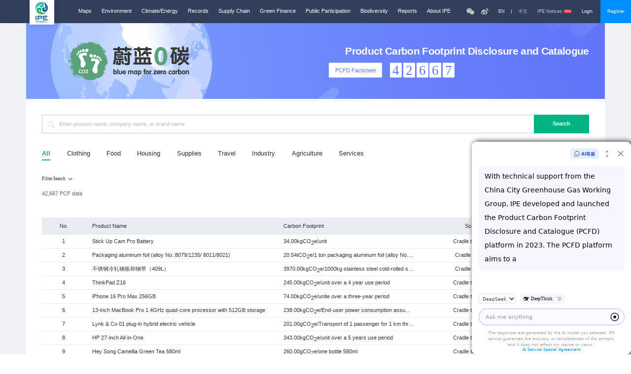

--- FILE ---
content_type: text/html; charset=utf-8
request_url: https://wwwen.ipe.org.cn/LifeCycleAssessments/List.aspx
body_size: 40967
content:

<!DOCTYPE html PUBLIC "-//W3C//DTD XHTML 1.0 Transitional//EN" "http://www.w3.org/TR/xhtml1/DTD/xhtml1-transitional.dtd">
<html xmlns="http://www.w3.org/1999/xhtml" style="font-size: 100px;">
<head id="Head1"><meta charset="UTF-8" /><title>
	Carbon footprint
</title><meta name="renderer" content="webkit|ie-comp|ie-stand" /><meta http-equiv="X-UA-Compatible" content="IE=edge,chrome=1" />
    <link rel="stylesheet" href="/common/cssen/plugin/swiper.min.css">
    <link rel="stylesheet" href="/common/cssen/custom/headFooter.css">
    <link rel="stylesheet" href="/common/cssen/commonCss.css">
    <link rel="stylesheet" href="cssen/lca.css">
</head>
<body>
    <form method="post" action="./List.aspx" id="form1">
<div class="aspNetHidden">
<input type="hidden" name="__VIEWSTATE" id="__VIEWSTATE" value="72vqhkOvipFpOfgNok0rLUwVnyK2epGyEuz0h0QKaF6OxdQLf8rbDMUJLYx/XKgain0KkT4A7gHaaNZWqUyl/5BvEPE/7f0HLNZy6SvEiSnoohOffSj5N+vAr3PKppBanzKvwJbwMvEI1UaA94nTQgEtMMFXVdJEtFXJY7V8QU6RXdtBwVtDYisLcjMRmpqAOWwD4bfzMJeSyJnW1te4JvbFognFpb51ZZo2GhFu0qxTPtVttXDaL7Ta9S1JtfA/4hI3XYTJibzU438/yrHfixnTRXETP1B0i+naOs3dG9OYGc0/ZvV8TVfIltKTXJ5BezFnWO1q4pyXwsBnIYvrCzgrXiEOxD6wEr5/9NyHXuLlFXSLofZI5UgttfS6yPVM2hGb9YBEKPmxm3sBpR9cu5UlVLRpTvkdsXixzvv0G6UFrdfSYR0VIZEe/6bqywritH3nh9Cv4Zqe5W8PnUyjdN6x5pvTH4Y3eTnKFtMujJqFonhoZuVp2EcWi5ydxyFVOc+DsGb5NDYnUSlMiuBBmp9UBLvu4qvYKJhlEFFfni5QcaBPM5HWrCy3RTA9UPUUkmjq3pXXEs2zSqLJIqR3q7Kj/kNkRXpeEt2ZnOmjHE2g4H4hBMrKTwED+lhKndMj1uGqqFnsetxiS4oo0LgBXTSFem2kODnvCwqlQtDu4tkvGU8twOB9yW2qoe4BnQWUqyET9w3H5hmB1UTa1kWm1VtUby1Ra9/oH+b9s8qxWHvxVxZX8YyA+ZLV11Ojqlyz6b1HtpI+xrr++7MfU+v+6qhlwTaCZABuWTRijoLQ04bOmheWbz8dQb7WgK6PtzUCldZ6hRf8YZBfl/o1SIJplUOnDKHTOeqrGihajORjURz5uF86X6Tpj5LE26LyXgn2ayXjjCs9J7ZGJn8BOTTucCOQPN7SNhDtgHVWv9C/stQCYcJazyE2edPiyB+ceONqXgTUWs5XLur+O+ei5SPMqVZisuSUCo5FFGVfpNi44r0HGGXKHe4zJ38pFns20sQmnqL8+F3Cv0av8q6pMmaBooDYO7I6vA2QMW7HUd6JwesU9M/wgQzoEY+eilyNlDFhw87ygD4ezv2Jz+ugAZQiAv9gLN3Lrcodt7Z1CzWwlj5HQxrZOsqmc0YMk7DW9Z/saAtPTU6YyTW/LFAoN1dm/63AerbIdWgYKqN8/Ow4ZK/5KjWkAp4A8r3C0calL2IIq2b9HxeIEMTjmZYyvY8VRz5TYmMs4dtloEihCCTsrFGvRqlnPf2+qMSz/3ijPzBwRniqw+ZJrp/iXarN+NHGnrGFH5uqnfBopCZe8CClBdVSxiRVnTHN0HlVMZQ77w73dahb+yglz/6iQkCtxm08zxaCThULl/b5WDEgki0Vi5ayPlOhA+asxr27Q2BEYUaQq8veg37E8k6LG3G16uRBJ+BRhf2HEQqHc42Yg94bPiWRKdM7jRWaNWBPFxKptYA1jeJaOYdX6i/1jkGZcabCuSmX3w/yBM8TbTJVtPNy02AISqmG50giJefDHOWPQeaP4Rk0oXtj1yA0geHbjFF8axgkA3mW2GEkos1BT09B7GkdXwdxKWIgnK6kRDzI92ndrXis2ECQrYRPC8pXJxGUOf6DKB4mRWtKpamu733pQYbkRrSU9ivtC2r9jp+8VHDoyPsqdm4JShMney/8kPHGFB2Dio2+D6eKcnFFqT6b654bsYsHLwb5cQ66695JMU6szD7nGK0ooiqAcPzeRA2fICN4ykKub4MtkFSTf02YctPv8kjgBsmGN22T/7umppiwue7Go9SxCDhBZV/NvcfwnB4mSwamKZ8ZiVYB359HEWSW2/rJOhvE7KExlafoLRQ9TBrreCeJsXyHd9WvTy3vu/5PdTj6b2hVDgquc4lFyNcyXBxPeMr3uLv3Twm/cfG/FJwAYbCjsYU90i59nnqnyZX3n6li9D6F3nEt/FBebhoreAfDIgLvyiS9oiOaDVVCcJEGGQ4KX+/DnzAaTL+PlGBISkP9/FA1UdKbOg+ARCLp+d1aJuXwPGaTcTMDbfU+FpmElsHOoeNQLSBQkR6qmoNGMp/il94UKom+7qM7+cscZ7bEw60kNW+rAz5glWSyWNpMImeIsPwxYx3OFQaXP9wxFu6VykPsOO4jmdMzKt1XrThUVIXLocdor6yD1DtH7XK5SNzn58eqF0ceIioQPmL/qGQsjiUPltR5u5zPMOTXBaJKDADMNp5l1SLruiIX8Mak87hN7zK77j7rRNmBKbkwiYqyd1EHVKCyMkUoFY9CMSEAXTvb5lXXVduUuw6/HSwNAJinv+BtlwM5s8RqS7T/69s2oezydvSHMn4LgkV7drnAJHepU2PqVlNar7UZjK0/uM33sH7hV2E4WF7EBkOZG3rc0N0G8+QwRPG+gKZYLXUaabqNL02NH66+8oRSGy2UgcT/aG0MugdCgirI7TOOoJaGEiqMS5nuZDq+UugY0UCdvN2Z67MzSOm7viWopF+UTWLOAuLmf9N9LYFry1rFLNF2dpGPiGKepis9Hi1/dfQ1cG38YRzN0n/AJrfACxzPCQVlB14mJfhwmr7OcJxEzOBKtlzMDQGntFn9IJBMrgoKd4OVFGnMTE8eFgQ+suAc4s0f9DkbiCf7sxQLtJReyzFWCeLQbb2Oh+XWP2SxHcS8BiNR0ojzWkLBgpPrn8KNiBu62/SnzVci6hvATv9DVnqj9NOZPm/4lVlfboH81rLrz2GYSYD71UukJXNZ8eQqjT2vdc+7pR/qmAaihY8kTalBHKlgSjni6rv6GBChHpOIygVJMPqpWl23KiTyEUYsKAn+gcEdv3xjn0fHIf8ed53V32ODRbHtjaxGbID7RnoSZ610mkBhhZJjwyrOds+Tk2b1QL4emuNG2Y4jGSkewyQaOcYDweIxcfqaANCL5/gq7OlcZJQASHPgwU9pPNsbb2d3aJuwlNz2t5XYRl1AJkrdCANphk7RwXTHQMtq72pfUoF1YE54t25uSzLDbKJCSuX5blLmz7zcZNCEXT/VLgypG5qFT1TKTc1dIGStPF8XCICOgSFtx0n7/WEVHYxb24rTF2IjUP8lAUFGpu5pEM03ObuOvToQrz3C1b/jF4R9G+kVnRU+LsHINlAuY06IYx5nFbLNB3b8u6VkFGdNCADyonNrt0Yc20PjUiKyFjOBR39zBdVqAhNofZgvH/99fw2MwMJ3BVLr3ewMdkqzXCHzkQzybLTrtHlko2GffwpmS4LDeB1mCj5NLVkyoG/BkGX0qHVl2AYOVQC5r9/FjxbQIsr81t4eHSo756k3PioPvWw0qJKHwOp4PipLz6hDaeq/mYTTFeORchmnsph7vHnasLSeBo3rakjOJPFT1ziA5Di6chQ0BSCry+b85c5rsJOvUcxUDeIuo2YI+Dv0x1b7iuBE1dFtYZPoWsEIKa1t8VSs3KI/bW2nGGn6jNmQh6jbpzs34zY2isR6GpZLIdusbVy9iO2WabYreZKHb2bjSdhsB/GBRAVbWcTzuRDqjjV8RhFyDwcF1mOzdNu9GtNfcubvrLwxJbe+eq5JNy7DAh4lryS22tbgYFznxeVWWmOS/8X6j8Q+O+eFU04OX9FPhzXlDBx5+bjq0mIz0ijBJppfRg9+nGA44/bND/TEvxmXpcw4szdGngU03Rz9N0Rh1Z5/4nkriuZQWRwh9bEUEJdwPzyxqWwGQYr/mm0VsirRd0yYR5k9qkFYmFBAD0NLk/2HySBpmL+7+WhP6TqbBwJhTJxs5yA/le1ZZZpiSCSnjJNKu5Q84HmVS1wC1D3N9lpmby/L8Xrw4b5SLcknQCy/1DgepQDlOsLfUlUkMzQKeYYQxjZL+V3Rz8TxO++yoBpUMRIgqZZ53BTiup16uiW2Yg6qPgLbY42Vcpavy/B5Ih8JHWhrtEuzF+Gkh8D/KS5Y1TfbjLb9mUGuWpdi+lVhLKebxQjMeP05TVh85Cz3r0ltUMkC8fSWxWdQNcmQF1gCYfpLE7iObvKrt5eVX4QMYQj2lGITS7w4FsI3tb6OupGm/F4pSUrbhn7Wr+EJyFCDwlRNn86j++egMEU1tPn9zJ11paB3xiUwEbRfiBmXSLnJaQpVt/yhl4lltLd156q5EDTjwks2E2QXELqw6WPLu4W8DgObfJVtUSlhvNbz4/[base64]/WXxFx0FlHVjCuVoMdhBRu+bLtAmepkyQgftpEPDGaHs6y0nauxHgs+J6bDslmQ1QNFdOweY4j/i50gGLxoyH4AiT3/[base64]/3KhoPz+uKCfGFDQoGe2IPO23LuzyCwnw4J/g+gfvPjA3Nv3u/pxTbuQ6S5M+Qv6qBp1LbbxH5v78G89BFpy+5UkNi1pYgFgcQ5vsmMzyHgJ7DZbg1y13RSl7CTbcOIwhY5s7uf/4QRh57uL2gxVb3aPk81nCvOfzg2T/cksWqELyeHhkhjOBBI/pBD83dIizNBGveohyrC6C0lFj0S6BhX0kz3zfd+IXfoCsHxHPe/LPuPBbvACv2iYNrtK2J2bx4H/xjeBONycx68PeDnJ+D65nBleWmGZgCWx/z84x/enMx8ipJOQtCzdE+gP0YArZ+oY2WEmCpqLutSYboEBPbSRtb/0Q4Io1F5dD9gszJyvrnHD0putHVl0WCqhJkE8hBSKN8jGvf/Rg6Jo/BCLUXB8uTp5nDpbCJMwzyOBcIBAYNdjWwZP4HWEP4Qz++GSXKdIevpLFMsKmH0T6/0972ueBvvfwjN11zzZoUIdIBVMMb6PBfynFEWdpNe1FUfSS/RzvgadtTnwVkWuekEOsDP3dCH23Za+hwIfT/QKUI8uxsqdlU/ojmvnp1mf4wVl+h2SKue6U0mYWoSOICPf27sBz3tE5YvmD4f64JfWjRlbGJtN6a+iWkUbE5Q/q9um+06OnkhnTklk38XY7Sgf3NqHXB8ZsQwj26D7Kd+1yxP5qrTY+bOKLhE2MZja0E+JoURwWybrGjrZrd5hzXpQe4vJPtSMMuodJdd+NgnXpSSzK/[base64]/tfJEcUaWiVdFqniQyJH3tq8Ttf+i1wxD5ESezEJ2e2xH5d6w7r3tnyXIHbRnDPa2+w9yUCdbSIqI7wIHDky9j/w6aJ3wf+relMKF2cG50HxWvfvk5KsXbYKB1BN56WjXANzdeN3VYJIx5PrMlMc3PuJoHTQsCtEZu53trbkoQBKMyER5jV4MHkuUbSKM5rhAxP8IGpWLnWKFQJFwfaf8MIiPQsvk7g17pYQadOmMK4k1eB+jPo61xRJJDM3sN+OuYHHNx6odZxl5UYxif3w3CQvlVPp/kZRpP4RmxGxun6/6eKzt0O9LDeyJnv5OiG267H9Z7pbznHaAPK3A1yeBR7+/wA5M3wTVuYtT8/4qeIXPkdmt+ch+n8C536BfxPC/E3tIqhRVDZkn0k+CjpW763pTagU0dbfpKzUb8dm7LSCozY3k0wrUs+OarISGjfpGUSnhq96Gco73g7gl9h/qt+NPClzJlyjl0u/h9qlYys1R0qOs1LUdpJ6da4c8q87xGfnpT+4LoN3SI7Zd7N/GvcSEEtGE6x+kuFrsOuYNeXjrxRMEFqPKkJKgE6XVqEDecUoC24NUbktRh6lujI8fHl2sp2nZse1JAuY9sOrnoP5jobYF/A21/3zK5ucOTj9ptcljNNbsz22feqV/Mj/MbqMVBDzRDtWRKxuJd0toZMdC4w/RFluM051G99/NQUsA9b0Qs/RPg3qMZH/siuh6UN7Fr39HsVlWAUsReWGQ3DmU/Nz30qYaP0DlrHQqaKRNGxK3YwVC6uNR2KfgEoUWuKr5EKYl9U/F2nrojCKVJhlCtdf7f+02b/cRW1rt8iMQQbFQhO2CCzQqTTE8jmd8rsbrYO1Ru2T7xHewqATkHEp8RbrN56X5x0gGoczjDJkDAFREz4NYJA82QEcZe++QMormL19lEGH14htdF8LKgmdVdJu9wBbJdEcDMaSc6k6rLl1xcs2x4L8gvX0vvdKeo+NnjCrlOLCJXTVIkr/PykIwlw8WaEG18stTXUihcQIMFwrMd3tAFiD/VsF3vsYksmzrbzHLsxD3myEUL1E5vKwM96hb20N+zJXRt7evhtdkbrVmtA3IU7/dfV0g11ZhWdA7HXn2d1Dje1x682BkZxxE8jWljeqbrWPCdH4Y77X9/szy9xh8oHud4+uvg/CTW+KW/xRhsTtOa1WWxygf3/JSokQpQtbjy0DghDYosIfcrV8Q9a1IRcDHSXKgX5XAA4RzpcXxld5fgvjw7m+iC9cUhcnG/gIbZpTmmEMObolqLS4kZjMnvH2oDjLyLBeejLLu35GDK94s3pBjcHdUtCosyifCtcR81jutYjERpN2LrP0yljbBQ4WHvJ7A05nJxUhzlCeDErr1NuJV+hVFojUsN68ge/gChtxBlPU2bI3wMfJf0TyNNgTTcIrmIOZtBdeh5VoeYP36hDf5SjJHcTHHOSwMGsWmz2OyEINuTGmQ0hFnRtWT+aGnqvnfQQ/eLB50qvneZmKbg94OSgs25lXch5e1kvcVwSNjnii2KBd+/EViwn//w607b6v0J1dLPBLr3D43BfOZZYMwRPBWF84RpHzIqdNNCKNepY5UjUxB26GIVIEB/qwy1SezjFIxq+1y8O/1qoD+FcebjkpjnLWGuRKR7vUpWteL2vmwUV/aQd/+eFdDCcRHy9X/CLTcgzKTBb9AHCQU1eGZvJC5klYwsC5cpRCZUni+td3j6yuZgGxHEJwdmLdb43m19fdYZ4Tr/Ja2lGbt+qxoK4LouFfCmss0Xco1KoVYPeV9hMEXVnmMcRK2ZvLAjf/zRyHNbAc6i+wnQ6dCt5IKHgXIuJ88526zp5VL1n9WYhy03AEeni4oDzxBDWeGnvXRzBv293jcBDDQEN6MnrioD6s0PnUEEvIXoHcboPXP04GXeHSNPlILSTwT9ighh9St8I+CIWaZvucT5nWnHkiaAVTzbt7Z8lxowXHp/zVj7bpU+gGmsqomZtUfn/aOtlD7qVxJTPdxE+pTcOKFP0yb7eAcJn8Ec62B53mp72NLecbMl9KLTM7AvjJBYINM7jvee7q4xNSh6TsWXWoia/rzrSyLqtD0MUdaxBYsV+Q+scGHSrSklUShfMQ43+UhvZ/[base64]/Hr53sZ2vMH01POgh+Y64PZQl5zzwSJVWzX0ZkC36xyCc5Mg1rTEG0x9BXiS2Jol+Xx4uYDIPaveHP/4y+s/Zzv1y5dYo0m3oWGqwQ2T39KSbW2XRH5SxpJSscqvr3Pjcoeevy9bNGXkpSLWmVD/hEKgJBFPFsyoLoqSOTA+N91JAjou7MFpjafF5uBPoaccBdn9h+Bko614BljOHePsDB4D2DrEMfg3u0+IllYtf/yP9cFZvRmIZN9c8uiYdmOakiJiyArca0SckQrANXurv91jddcenutpSGBjVfQ92uNJ7MYURsx/WttPnKr6QW0r6OKzUsFMdoKlYI++1UBZWG6ZMvZk+aSr2arTk43We+TYiIx+jYWiQIKh8l8XEmDuphMjrwlwxv6WUsz62+sqsX1fIKN/miNiSt/o5p/GhwlMjOdKljQ9liYOVWrx6r8hI0lTS+d7xfShD8exmYNmgh5bLt1xt8MwFaqn9aRDTqYM+iqD88VKongIyFIa2DSsEk05vsx1LEdQo8jAocCOuYBv7/MEb78jHs6tPkvS5102F1vzdAjfqK+hRFCeNzPZIg/ZY5yfqQg3qnuBEIQNXfEHl4TkRIFcZGd1KZNMsv/4qNYGB7V0/[base64]/GVbsbvP9jOmQvD+P5WCiqQycGnZb0DSJMf5tCznnUc1FMvCT2nwFGLDEzyxfOH/2o90+jTVE9FfUTRdIXaNZqOefIrea+wKm/y49EzK4a2vRAKKW+pWoduZANeE7T9TCGmH3G30rZA8JR/FnoW5V2i9u1yo1oOapA/4QMUF11voeOuUzN0nfOLlnCVqAqQ6Th73CqFdVsdhpOtK403RFLdjFhJ4JXgmyFDBknMw9xvpgtUtD8E1g+MfHINGR9D6S9CjGr89dh3bFFlTKS7AubH/R8RPAIKdt4zOda0qQGu0O3vhD6hPEpMT/6xqeiubVgxLPmqZAn2rmKpy+/7XDAu3cBZWWFGoziiMfSgAiWhr0ojg9xgFdMxmZzxjY0m5paHSnbXjRC57XGOa93YzthU6ELclQuUpUwhYzA7lu/hkpopOpLulJyADyesj8n4VKO6pEFHrLsVCUEsRfDlJiIXUWrXnYwiup3c+8brRN1fzEFWty2w74PShqOE3NHedAScRcLzWC8eKp3MBGkq2OZaB9leCGPWxjpazwDz3fQnRxZPL42CMV+XnKHKTU1Ib21bHn0kjG8l8kb1qLbI1/d2kBkbGdRX6shR3ihEwSpYfhMboWpswDgpqCb/umDxWDcqLK/[base64]/xBZI6b0lBEl4aSUuSdlgqkChNtW2meuaCXGhO2Hf5VKgD/[base64]/[base64]/NmpP5cNeVfLY2Di4fapj2iQ1NbMvKliJ2+shwpNNFG7x7huct/DEKXxWUjFXxIL4GnRzURgrwy8EahGaMYGfnGoenGrpxuxG78yWqXMLon+Ibq6c/oykPIgtpdk4mNj7NZ56Hdl0ty8bktr1J0MYuoza63+BBUhK86sDpHhprx1g8zgkPasGA11kF1iD1pYi/cO3RecB1XP6+8JLPRTcXBiO9Y1+mVC75fpPySzOJG7GXDNUhkBsfGhPLu8rlYlB8hakxh5cwWQlqBbW+wb4sX4hx3vy4Vn3U+RcbHjhKrSZeBL0uqV74qhYMUqPGgb/tD3MrU6OuOTi/9mtl/QEgEu3TxMaACfHeGW68wxNS/gnnFTrjmyHqw3rNIdjPJelbt/vXkOxer9N774wZ7zV/eJxugjYXqWL6xv9MSYk0eJffBi/wKCdqNOC2IPX4bB21aW0MPRBRzeFALdSgLkHGotJTmXtG+XWVSkf33fmbPweiaPgjFC79+LKEt5L+pNW79PLbnkquAwdVSTc5ljLiA7X5eVyPdhd9/yoY24QcKuEPWm8U3v4EkL4ZLaZZPe3N68mNpVBMKlq8SW78dIiGa+O1SMtTgufDDymMuaMdBwWuTOmPRyMgy57/iIHbnVNO4GdTDXOr8Vh3Qbc+xmqDbA31F7DoZ4B+rsXRj7WGK2LHki7XTmvnWapngW4s7NgvcG5XcZ2WMwnBOTzNo5ou53zbbmJOZ7/ANtoLS3nQe5TxsueDR9KsjhHlfCiXSN2MVRDnJx6qrf7rQTfHC9ZzDDMihIKSQ80+7maquxgSmMrnrbzgV0FYfdVp8IBM9fGv8j4aKdMN3k7aRRjtq263Sg36nbXW77EW5kvt+AYHU/9hk4cnu0l286k6Ama0DKkrNdcr098x0QbFV+Kh4VIrYtLyp4TAWFpI/qP1mHiv3t3sMSGJscK6ms3Y1JhIhCcCV+LQwMUTWnJGzG1fUU601e1Mh8mSaZFYSyOzLF72qVEHMTnT49A4uFsQmfr+l1UCI2TthLUGuo0SyQhBT7eTbkd84Zfa9bI0GcjPTnkNOx+rh8Xu/DnmvkoTqyOH1MGPblNRawr+zCT9lHLp2f3CZY0LXGb7Iww7JUMMvgHfmdXVFXEr/GtMoQeraquuncuU0Y7lnAS+4UTQgeXSmxbwp1fAJTbakETfhyO/GHOudT8DZRLS8+LlVbP8s/J51MYK3wpBYCSep2fNELZrKsIrzGz7wzGn4VFnuvuzBkJUV8T8l9qO3RYgD59utbBPZMONwQx+quScIGtTZebeJmPY1Pkyx8Bj2oeqV212/HQJwtlhKDL2ixri73Ks/fHitL9N3oBucgoY7dHTWG3NQsQ+itqj0MEuFnQQE9xQOrgDx6n8oDwvMmhejQCK2K2GsbzmZQSviUWbP0fXkbZ7UG1ygum4W2TCOLHL4ROyPEBFK7X2RXZfZzYKhAFtscH/0blmCiBF6fn4m7jxMju64fp1SkrXAtnl/d4MXGI5eR4N+DLhQhMf4BYf7Sh8DFD08zwUIIbX8qH2Oeyv8Ro0fYRFLgGhNpLkaMxXsqQOqnYPFD4Y4SwRjkZTbDrUvvlk7ff5nhm6zuXu24YbrI0pOtqe0UzSPBxF9LBpDdnUAnfUeXGM8inpfPvc/OxHjFFsbopk28tBcAH/KwSQ/CwtTq5znXqGkgxFPJE1lLJwpr1+kbzJ7TC77Jqbu5oEb6RKL3vs70JQbI4KBsBwRSnrqvuZdh7ucLr/DqmS/8umavte4nPnNRXJw2ax0WyjnRfd92m4fRmd6x5R9WGcU18hfFAtZAVfpttuaa9F+se0uW8rGexnGPZVN2H3K6txXRVB00KHlV6/9mrJTH9Oi+5yUn4JiVKIzmGliU91MmvmjDXxnO/IWOBN682Ya/mmpfe/q7mi7xdMsEHAcs7iXmcD0B2etoM6tBru8UJoNktO744BIyNskz/ETlRpd2bsZhLGK15/JxkiE401CMcCigV5xed8qRYziltGJ2dle5/5wp2lNoIV8XkHuBzCs0jydBapEaC3qeFIzUhGUXY+hBsSJ06Rcypy+2Lpvl9oYRVF9OvGSpUaDV1vsjT4osbqQIIVfPR0Iq9DRzaigAGAhsi20sKUKlTnixyQjCfill5kubq/9Xu7ImVzrC9FNaQV8C1uWiBrBFDsETK0h7AqOHzfez9CI+zbjsItymgJ+UyVY6XFNnU8bByVFgWNLefjsGs/SEnRwgkdxXqe/JnDOHnsBAIwTKZlBdIDeGSuYfTuh20ATO4hw5QV1Ga0cchZ8E8twmGcvAD7uMgRgZZ1YZmKA8dePr99PIx/Jc68W3L8IED689rOIwlyMxDLaITGavywaS3G5MCqtmkd9FboRQE34dDc5o4pE6WgzGBfQNSeB4tqGSRcICJJiAG+xTxZNxVbIE2892Yn/u57NJyRfmJzgnyTJ0BwhYJ4gMQgxgn8hr2mV2zSTtP0hp8fb1IfmH6m5BTPnfjrYF7YW2DcqVNSpG5gDa+sn7c+qARou7N0VHv9Reff4j7P2Drnx8tsi+MFYaTW4BvzAZtKWviK5HCRP5917m6xiLezyifXh59aEDjRBsyCojzeWkPl+BE07BJDlvReFiGzY/WUT82LdAYmouKazveDK8DToj58dnx9p9B51dFEdhuLgpI4lCWOP7Zb1B3FMg5/oCe2Dvhvh7pnjrivkBz6NxPsFLbMb/fQ0Gf5EGjAPPWLvKj6aU9y7OCLgJcrghKTwuC7Mu6MyBor629OxOT0g0Jjmyf6PAz0YnK0OIo3EI4AHDIc0JMLOsOzGD4uwJ+CNKjYseMKQnIjBQkX+Xp48E/T5zCZ4/WfLUpiHQTX28dgMGZaAfEWoTNVxGNFh9OpJ0sg6IeHUBWwTyWoxNz4ahQdJAMya7WaY6VojVGlVUaF5atetCjnfyBnZ5X0If6jRE4kSXYEq3JYLFGyawY6dT1ILALLkzW2X2+NTtI+G9Wn0oUSpxANxAF7extBLI5gq/NGqydKm6SYGlRdYVATuGofbAFKqXxxJlHQcWpV7pNm2KFcLVHQP53qnnUvN/rA5Qyzh77so9Q66X0RUROD5K3vUdQlJlFnxweZzBcb11tGBnpmiwbQFZubJGmNJCpaYfYVcRRDZZdXvAeTvr751aKh/RlWvGUsWSwLGSHraqOna+fY/TkElF9WpHmtPX4iHVgiW9Ks2u0YAxO3kpHT74yCjhD0+Tfo3f5RGrwfMC4XQkGv98iEidLOZdtPmZ5JW+xEr4FhxLJyo0xkTfUbK4CGXumVpI6nEDzkhejG5Hllqdekp/NF88JoWKdlciHixRhMaMFPdIbZwxvF5BvCUfSMYqM5SRrnt+4osB92q7j9sViZ4lc8wvGZDUf9ZYMwfdcAibvY6Nu6gTKY1aKvVJQXRr/tMTR5YpeEjg+nX2M32KZIQtRYiQNKxMFyjztWk1Dim7kkIOhS/ubBA8FcMWeFcvVl+/C1QKVYJzEjvGiKB1E+VwcoWQv4UZn26Qicen9BT2vouKZX+Vqk1xvK5YI7apaOTI39N3N4aIliZFM8+aM+YPa/BCCUuLhzajk8H0J/bMXby40G1ll0zxXwgFA4PeunG1x0LZXPvwwK7XqqsXIQaqLUdqpYYnj47iOqtyqrHYWhsxwNx/Iu/jFzxDhcG0mt66HdQYpSYkjkQrEu+FTRdH/1l5TAZiN6GBeTCZH/EOugBiHW9zeS3Vjcp8odBc+ptae/seUn+zaU/3lguTiMTLTZ6m+T++1LcnNe46yaKJG/wfV3TJXbqG2Wf0G0fdnQCRcV0J+Ue5a+0U6LuElVNtkXhY2NHHPabCPkuKneC/d8f9Wo8SlQPTRh3kfSaV8oFILeQ//+g4GXMOc5uyKzm21tOtD27/XowZRHi/EgnYRxtuw8qp1JIDhTC5YOOP/IqW66a1Np1S3usLf0pPduthzCScfoMrDGrIJg5vcLAQMcL8XOz3duGFXk2TT499t03DNDJQgAk13nHDrAmCLhsGK1GwpNpL6PG/D3MYXkNFewbZP7+pnIPYHrcl0pWgCVdUv5kdsTmcnj5J43oy7TuLgZL2x4o5HXN7o7tIpgJ5jpCH0MnVqTlx5sEqvE4j38LoMMKCFWG6jwTYRHB/ESOAhyOeBVTNhIiDVj7F+qvapuwY58zM/NlWBwawNgssINPDpp1LCtAXC262iscHirVy4Z2WpA74UDlapHE4h6dtTuLjo4nKtJDxe2A9IOOOTQRDIylDJi8ptfecUVb6uSRzDKzu0QyVMBddjRY5daKIa1RkGH8Vk/UaTOZC7+njJpPgCXGZ+4ilbYfxfhKoFemFExiRh2UWIEF+9pEqPTvak27yxy7LzMXBxtEhuVNKnv9xxdSwGtU96r35Jk6EdqAkCtbRBBoti7eCS+GutJGXpWTNWhlTu8jFXY6/8dvmvJYhm0JLqEBAz0TW03RaWfzxLwyvfi/DwCLnQcXSlCYyfRiLODYdOt0Efuqmnt/B3YGbjDjSJg6giJZgmw3COXN/yYsgmy2asBbVVx+voiSsxK8+mH4lMwiFNx1LCxV/C+QcO/MxrkUnxCZrn+wqDt/yeuniTNzb//GTjgeAaUTBurNkVqJIscOLWWxaFCLdYgxtJTR1UqutHN9x3eX/v/7L2U1r4eKhVPezmZ17ocWeCqFbnc/m2Qt5FqzGPPaAkhvAPsnnCkQ7Hpamu6RHP546JeH0W6956AS6L3lxilvQldXmCXLpQeA7bNty9sFxo2Ge/diufnx8cbkGc1CcyTz/+W52dbL14HLAi6MGYL59WIxWd0wzm/JNFZv8sloq0rlcqEu3ENhOPKWL/[base64]/ZltZMy58GfAlNM91fOSenDsZSPGnB8on/[base64]/ThSwbODpKVy22wU9QIvfR89BANu3bIVA304S4LfesV/E4A5a4bSQrlZSXXdP3PpAFohpxXO/aCs1EoslId2Uf2W/fglAEul3naaFyH41/dmRuuRXYQIGgv1d6gOC0r83wfU7sWg/P1D3Ff5ii8VqdgINGhj39qfrsyuTUfOF3sr6+5cQLkt/odo5t/xi8P7reCe7NMSyl2KGpgZQfVWFzwLjVU5C9NRGAYZIlSihCkbeWze+ZAiAyQn17b+d9lMdi4xaSyfs7eJbBHIdwsvBY9BbClXALfi/o550yT3b5l5bZ3LJh3PBSfNGiUuc+J0rTbAFWfgGydC8/IJK00N8qH1qZEZAGJU7BcmMsdV66VTs9ZI3wcESw9whumW1UIbcl3MlrpYx6wCld08x1k88zVa3i0XP002g34oDewYDmati7LFTS5OEMS2kmTOat34qFbZe39UOj4aZpeLAncSHFdlUxRpTe5n/iJC7MtXmLV9eV2e+ArFCUVoFm3Iq/lSyL96PogAotfV62dcR84fDRGqDqxZhw8S7ikyio0EIzZxIezE9QJFaGhK5DYEbARLusi74fJx99ysnULBW0Vt+/Yl6YT+EuuanNh+uqTd6TX4TrhkaiRd0WiC7FmSowAROvoSBloTZFvIQTLJ7r+nIfMWies9GCUXbRRelR/dfo9SXk9Qlg5kiQsk2lqw/XV7rn61OExKQ8sJNXNULoh8v7l/Rl5o2knEFPXcZ8xPNCjro7PrOBjgdMGWKkEQLYwRgm9NXsnpOZp7EfR8VFBzRTz3yrKDSrlP98PSKjOOv9UZyhiwb2a6Ww7p6gZryk3TdiSIv6XpanhwyIufafFFF6HOmS+aLJe4ToUVozLzDEZ/wSBpyvq5AJp5J60eWdCfpRv0mqx5hVpO22FY6GPMunL2i/vSkO8bJ6AqnahdZ3lMpLEUMbjT/Wn7e7nHKuf3lJnVgqc35/eD8XcYHy6JfXbm3M29r/bnmNVFtKXWBQXBcQ2w1D8eB8AgwY2CcEjUfem3jfBXsHaIFwsf06fKilb6nCePZ8cPf/40q3IFC2Z1AqVvkHBLJS0bcnwcQ+YEstbbdLjjs+FzhThCftVYppePwqbOguGo0pqiymkCWJIpKVxq4pddYCA3N1i75hodi13AHKe6sZ4Y/N2pvPzzUzGbaI/MX+8Ne9IpilferVxmsNHcD7h0j0Wh8Jm7pZHSVOQh4J/foLUrCmHiaWEYyTfdohJs0g6gYG9A5Ra826omwtBZN9WxT98FdOhhw0IN3cyiFLUGSuBedXDpkVXaxAKcpEAtKqkzlcWywg8RK6ppMApkv47b5hFfy6J4opkWrDwgFrgN1emK5xHuneB80dyh5ZJemhsUHDEHm/A/DBw2KNFqOPNmyZDgovQHVAeYvtMydCgBA6902WQB9yw0WqlcLoj0q0tcZclzU9fRNuWihTXbIQc3xtB0KC8dnPnkLuCZbGNp2wYs4DKc4ubcSe8iJ9BefCVY0x/cH2SRd+uu6a+HVTdch/HnTY3cTrvM6EnwAvn+Tt+KyyZaG4qK8ciOPzn4VMprULh8hdwJOIGARdSJ5c2JSUhLXW/X1ZlbGzDqCIg38WoqaJf16cWPJ7/csZ8AsiATou0EHtjea92EKzXjeS0Rllv2j69XxdWQceULlemZJ2dZpDHGooCKRScGKbNKag5BvKcYws2OQPwHfCIWm1oXwKCqTtbXdUxBbNkddg9/Uw9+Aebzb4Fp7cA0+FJuCmQlAXyLyYHnn8rzug1M9gaLFgvc/mjl1eA8wn+qiJ3Bm0Vxraxyhg+89I7oVlmYS8esC3tlxskrUx9iWNSeYT6AMALVv9ncGRQTSdpfZ1I0nDUb/I+bTQ0rn1rRw+SAK+1iWgtl9Ce2PakTSM0AtCPWB3sQUAzkBg6YpYrPFE1SKKajVu94ANjmNYg+lqhpIEtEtrNtTV/08y2X8heS3UWy6oRQlNnhiDzyQR8MjvAzXsMSMXkHt7k34PoJcoUQ0SfkDeARR3VC8E7EqV8KABFqcD9FB5HYfGec/TOER4pOpgTEEA/C6/WelKy1s9/cZ6VufLaetKnjupROTqUATeM4b015uSBEf4x1vrtV9K3pRgpDQ2xXZdnjp0Mp3KOG5N672pPy4RkPzL3e/Kg82vKpgE7BS9x3D8vldHc6mUhzOGCXcHCkfTHumxU+occOsjKyQY4R0GtRTTMeui4Ch6zAG5iQa0/j6DNuAcET51tvc5AHylJD2339pE8vWSMvFihRiFZcCwPKi6DBCktQm99ITAoZvfrIxLFzM7MNxx6iQSRjUWMvk2q19v5Df1Da8DSetxeyefeVFHb42WFgiMXuEyf9tzwbSLxJOTV+e6Ivt8HBQHfwrBMbX0NUR/[base64]/rBnf8cvrTdIwYieRYeD7Hvjs0NghDkfzoGCF0Lv4m1Ujg/Ea8x8h94iKf5UtXmeQ+2A/nZRgRArxfOwmXY5KD038kis8kl5INIWzTGU/dM+WGyj3FqGBcCfKFdxpEY61lg5RkzTugsvZAxxeHTDJXJSB3FaPQbNMYhYKYS8KX44YClfBaivAYTjqCjoOONKqwGRG55HBPdsp+3ENzJnhTzDhnKxm7LteusOZthdSYDev47U6j/2adDdL4nkRMmEMLzvRJg9auG2pwWEVcTHhcDNnuvDgW7ziXZtmn7I+GKC7a3sZ8yvfPt7uMt5B06/xr02ObyjU7d47BWeq3UPBJRPi+nH12WdRBDdpM7GLNAkXzQNWkWmDMmpVNAFsoTuKYkomiqH+sD03IkzRwphv47t3r7HyQmexJdWJVKFOBsJ5GLvJOs6J1JF988rgHXi/NHBEl1CTIY5rEu3d0V8TVZxpaTxpjvJ/hi8q7LiaWW98QhmFMrCSa6NtX6lmsml+eDI4ERko9tDFu1GTT/wGk6qsDvXeFa7A65nx5dh0fxf+Yt0etNBB9QcplkmALdAps4UB96R6cub9CsAx+oeXDjLtifAjnGlnOEN0EB+q4OXVd04lcWt0fnj7WRBsBcOyNGfab3JiBo/F6/4w7xBWepfjHV20K9od3/FU+dOly1sbTALq/6s2jRqA1oZ/SpTzrtWCFamkMBZb4oA7jBJLkWWj2cNKAGFzmIzlsggK4ShC4kBQhUzY/xV482rJ/PK6o9XOI4noR69N3EgJ5MBu+rjDxva4Qpa31t7iLNLinaKRz561NtvRdAJw/lEZAzzKcDTM1Xij6GoZXYDKe2H6wyOWfUQ43kzpCIFPJNAB6AX/XYb1Ia7xyMhftZxLeZeQwOeHmVnTYKAC3HzDYgbs08pogBDIqT1BYEeMIaPaWlrVGqExe3GQkOQN4S21ggAAuAycum5DqkcOSi2R3Vmp2bH0ddhrQ9j7kwKj8YO3KdSeqo+lxKiy/dplZfgdP5RfjAlAktQ0uQbj/XcHOjtPu8ldKzAXRL7DimBy5M4R/aTN55n7FnRJNORNuJeITRyF289wtlyW8ul7lOl1nUKXh/R/pIsGsLBziEUjd6HB6NTlPgT+DXixdVPN7Mxjf3dVgpnEpZLC479DXQOfDykn0avCxUJKVHetvqu5B2tgloMH/JMqWq0iOgg8p1SxlwT2teSBJQSE4BsFY3Y7A0pe/5x35A7G/ZMuli+e9AYQnJar8PVS1/86mYRWo6cFEHNsy6/8AxxrfA9m+V3j8rt2b3soltmkb+yIxqdxRTEnp7YeS2R887R3iny6mR7pe48sJ/0A/oBGpFcZW2+LHM/nxDA9ClaHp3La7OPQI10XhJ0dE53kbQG1muRDlDtm7ovSH+upgX2JGX2ptY3etsR/amVRL8/[base64]/[base64]/vyHAJyztX0Eku73HZtoYdkvfCUHhlpScufIVmVg5y3WqHGi8HP0Hh6/sa8oTAZOu6wzzjE/KSa1bDNXQogpjFEnNlgzh9FwpeYZVH6AKQq/M8EugdfUwvsu+n1HJLE0Y71hoEAQTGdQqHwet8gZJnEoxSqMltNK79VbkMKFWQd5ycqiPCqM9o6QpWiOUCo2zkzLj4CFZyi/lr0M6ZsA4E1P2y7QvI2CCj8/bEo92+FjqmOuL/1iph2+O4R8cJetHk2WO0Hh6CiTMM6lXec1tHG9r4e7b5xAqQvcHYYznVzuIK8lvM2BqiwOkeWOJ6vRN4HKgMrJX85Pgmiz9V510U0jAwcl1iS6v1j8xV8du3xeZBIbcaanwkXjHNvLrA0L2XTNsFQGvrGJOhGZsD1/c8iO7VR9g4bdtxiuphYZ2rmnrfF4HWeUPNrlqsRm4cqV73CjYJDIHD8nGDpNg5IYtaG23R3hk4YXDaAdkOYa2ViKyC5FVmUBWnwTYbHpZputvVa6mdxO8OMoyj23MO+u1GOljAHBAdiOIqBRmP9b3OoMpAxp72/t8jJee8t/nTxbw6frCaTKwJrR2KNeyfF3YWdpPwyt8zQmB6CcnCZ4ONbc6wd1CcQUqSNO8NqOpFE3X4Po7axcqfqYseOGdwPwmZo5jCPMAGgYQcW1dD63SaGfgK6mnFBZ54wYp3QvyFveNhag7c3kZH34UwRXi3S2vSkNhVY3nhcJR2KI9jSN9zxJo6t8KSc/CR2/7U1DpUtJW0Frpxs4mxl0kJMgAeed3Ge+nNfNvxlQoGjoInnRdlcVGzdtEwZ02uTP1Op7uSCc/B+8o/MZ6eN427ctkGrWpjxfxsi+r+80AffZuMtrhb6t7Tn4bwZ+0/HKmDfz91dwgUViRdbO47hiZj2aFuTTEXvkDu6l5SiC/zwYZAbEmfCTdT/XbuRGBeIu3ZG0mMlwEI6+uAEodgwpIVQ5eysPEUNTgLpP4wGFHZGCzayVjS3Xl/MFuN8DDmt9TRI4Wnwk2r/44H8M0e/6P6VBDJRCic+f7FBwCT5F0c+9DPg8U11HBs+0P2LI0VHlI1gY4Vq0WdqS41TqvtpHHdg3JAq3QPrihDU2WNBFHRAyBph6SFE+w1COdGaI91+4mLb7QJiZRavDTY1Rvj5AB5RAkeiyw5R/EhbO8OxOMBsOf7wmT70bvpqOGqlX1EA84arIIqx+ytNqZboyLuM4Q+XlUmVyKPvTVI6oosluWZjJxhePcwEFeGpyCzngkmbQ7wYLDbbcXpmSJmkMURILkq7i7AWwWXCeURf1Hh4neCa2zo0daGyNyecxXQnM9/3m1S9LDGQPURX0+bREfDajiJPBicMXh5TwTBOYhMAGJI3CiL3iFRklveaivR91EG5L9k7TIIPjexU0L1NoPUAsEvWxvCj1jtatqUjxmyUM8rQMcpFOglKsjeYpuSKo8wM5dpgHUCbeQMV6Z0NTvKTPrkl3+UVFqraXwc6JOFT1yAp/MtiBlbGSIalg/dwmB15UkV9efBFKD2dgLqE+Juyp7wXUnV1ExvFN2QMHAKgHcb9VtORB1dDlYojGbhLrP7huayxYzmktl7bH3hkveWTtAZQZYTfW1h5RA9yZzaXaBNeemwIf7KnY5VpYghHA08sKyAGB1aFT1kYI7l8zfSlc/VIx+AHHgJNp6dJanmd1YCUUFi7iYUxjAaOjOoDg8iZgToGuDezn7KEf4mPDtqcmpdHpPWi5wpbAQc4uR/SFOgfXaEkWF2IQnovS90B4wFqlOLPzncaOcW+uOva0Wk1+sUh23u9kdITk6szsmKoLyCzg1ukAIxVyvl9ObVQuICkSSwAXWNBvjzCsuUCTSndY2tMikgZ2Ba5lD0rapjNEFxVj2RkBts6AkC6OUq53SCbQkSRBv9aNb4sDxeGzn4zh5wDU/Eqj0bzd6ItEPtcPp9wtB/Lv6G5Fg9nFZAo3Xw6bXfXIDhj6w1ma8yqtt08oHXJrKKMxMk0vF1Ul9S6O91qP513Fvhk2CR0lUgdYnD0lU2NnoIaIZwzRgqlOa5TSEivWyJBCJVN/ic1k4LZ3zTD64Axk0gf3hmygW/BTWo1U21J8ux+VLJnpuEq7+RPk1lDwjMTPPWCMzdCbMaYSXbCfFxB5oR13Tb7mGzE/BVpAmyeQduBsVCrIiad/wBI5VZLMuZkcHqt6SO4ad205/x9FRV2MStoyqR+p0Ga8fBl2OPafD0fmSymZ/5H8HQV/mzNutvYs2T0pfgnF4E7DnZWFDgosGmv7xLdBH++5L4MQiyudjF8NI1iphh5L28jAjeAotZjPlL0xJB2sccfii6z0ypNm0Ts6soSepXOZzchY5jwtoGKF8GSz7smUP/hh6MFfJKTlJdr/vI61CRbO9g2mv0wTTWX+4FVcVQFYmpUuCW5ZhhBkulCYbj76n6ZsNkYZ3xnJ2BtSHUSKAle06sMEWmN/ESN9qTKavxC5GJ3LnryHRs/LGE58HAKwlnbIvMBnBHFCFivTIJHVvxLUN5Sp2Ipgddp60VMgIbzti9zzuRZNm99WusKxTBGgWxlUqZ2fD08aLRcH/ljFAJkga+0Lfqa0sg5pn7jvb36u/58aqBQjOeDd8mka4Hnau52Vx+TyCUiMSac+uo/aN8hzkI14FpUZnNiJ6quy7UBW1wdFOJm4Px88i5wv3EssoI4aYpjQUBUXBHQPpcnQtiruOWpsMcQsJm/ccdTy6vf+Mq83KeRq5wsivrGJIiiX1C2FScSPk8qRbGK0jY+rf6l7rxjN9cSlatE3wnzlsMGU7WGxBoiVAxvVwPZPP6XCB5DQmj1ujN9rX+ctSmsEvVobQpjzlL2FUomYA439BLScfX61cda1htuSCT61vMFfIZVreNECenlYo7ghf7Q7gCt6h96JsNTFcjTfwh9tFN/uCtbIRSsXgJhMeWC8vFfcNQo/hQGuhr/QMMFVLcKZNatA/h52UgbBtk5uv/[base64]/KXm/GPekaWtcmjGjRcRx8ME5Yxxl7tOjsL79FemdMCa5MbbGL2p+g9W72abmuAng+oMUCJmwYO5RpuMFI6Pn+pU92BpgdHw1g+z5Jmxu9Tf4etopR2gvhDjlwnNJ3OkX46JpLqhXyGEouX7321ct45gLhOC07x8v4+K8IVKqUYdUK+iMyR517QdQ/1ij1wew72M7P+z87qOfDa5Irr4DBU8Q/LSjSNhfK0d5YoSvEQQpcoJfmDHG0H8qk8mD7qtYPx6U35MNmRwfk2ovs7IjTOQCql+1AQotW3s5ap7PcSpKf0/Mk9Vfjtb7B22UQOAypdRKqqVwtLXoCvqwinnN3WTyXerx2cVdNNHR5diroW1j8Y+r9hIMAWnBtZVN3WpFE44QCSIWuV3w4EYfOaVqp/YTqEB1gZWBzqTAYH0zZNOxN6WK7hZ0rQhMmrAfO9TCMp4iRsDyGRqmpB2X6aST0sGl0C5WQLfS3U3jR/Q35EKBFiwQMhLrNIYVz3wMWQs1YFnagp0AQYRb+7NUJ9WZJoRJdEv96bDapWM/9IuzUAsXa9Y0Fsdre7yw4ObS2ALMsRPAqLYtQ1tkQpmItAYTwNgE1XOoGvmFfn64ewuhpRSrkYa0QrVjiZIPp3ZvlT+tfNrKxo5RhKSmFxQlkNf0QHoTrFLmxpggzYhmjW8graFIZ1KRRlkMIW+4DjVmU+0tbAC/LJMvUWn8cAZ/8GRipsyLC38hOxZbqjCHnOev0SAbsj/RS2bQEcaucKfxQwwbR08pSp9uiFkZEOmJbDxKZY9X3UjTJLchk/LVk2xBb1sLxIDvcRKOg4Z2SslhBlvQimzkeskUUYKthob72GIWKjgMnOHVITVCVxaL7SUYpjJCRI2G9xEFP1CXXiljDyngRaR3l0YedtgxjLPhEoqOkT4ZS0NdrQ/EAueKFbWfSLZ1ke6lpgeGH7j7BpqXDCj0ctxTSVm+TuVcg7pv6P3Dw3X0t7be3FXDdupN/[base64]/svs3fENiMghUKQoVnuVFkkaMkdBXT69230cZvgemmOgTV4u64ta892EUJ7KRCS5ZAmZskRwh3B13pRC6B8522Hkljp/iFxAwTxpYm6BS8F1Eq3vU/GczVjN2akCQMCtfOxoa8+dmOP7/bbOiLDMgB4Ds/bDsq+t8htxev8p8UixNCZlsWE1FZrUwhDcPJvn+Jjs1IjhygNKSgApWLq2aRBAPEwVj76vrRJ6GKGipU7SUxG+YmdXr1b50fp49EnaeaaXTyxg1cDHZq9Z1pV2srFI+EheMz+2aP7wLmYB/GWhLAHYz4vQv7fWxpmj4rjN/ah4pzN/kcWda1+HGS14uRvBi70/hS9frB8ylMY64vuA6r23UTIR189cD0SizrvzObQxJBX0yMnq6r5Bfmvh93+g69uay9C0hTATqZ40M2i8vfOYAklZqqFseBAhAMezhOElX6VrbY/CjB0mKQru1rSYT8wU0iLUqiQ9eGyWNIIS5jkE9YgO5hfHRQWMzbVnZmFqBOxrZNk4rTn1pZv+Cjj7T7aBp7j4W7f2nInyQa7RK43EgFWIpAQQUsk7sM9H2Z5C3oaZBe33pCQD2cYaOZ/C2ceEQyZPRSoXC/+sA3Bzs31UHvFfYWI8e7EukmK9F0dkpgyeXCyhuE9q/yW+bMmSaNP0SR0pjPaP+SV+jWc/njqj9q4o/HJ5/ERGAP8MdyLhHlR/[base64]/DgMJu4J0fIsB3sMwrg5NZ1zm71E/sclJwQtUQX557F/LzHQtqkLW7ml5PWh8OqwFPo7UJCuAkAQvZ3bjWG/D//tl5OK/5Kg7XLnLYiqoy7ZoWllEkAJhKNWfIlmO/3c79Xicdkc+zsD0nEzHzkTFsq2GZcd7ATLziLu7ixdvJIb6z5oEvFTZroMuvOON1XY1EvdR2Sfnpu0HC3zHExtG6XrB+/tFPqm5YRIvM3fV6VvsOVNMTd+iOobpDBpLts6SAOcwZIB5CQc/oXTUyQ9mY6nr9bvV5aviBDPdYc+SGk14+wSbZo07XhMSzqXSjgNhr+ntZxARf9B+BcBpW/66ylHaH80MJDnbVeWOltLVB0iCCf4Bd69GjXcm+0t/FZrHuu0vHsw8NXT6O9BliqQx3+vXP9H5MmyH+MJ89x2s7kFVKjhRGe8bje4ZA966Wn7PoYEObhDVqcQYugL5SqLezWZNk9nHtn/5nN1qABcYkCRzdFXwgzV4A/5tZiVqkQ7cBmwo0S85dRz7O3h3w1dfhgdZGSboZvjMXrjS7gk6MGvdj66JJ3J5ERVHVS2jSS/aWSxuakbsZzIYcoxQT4K66wO78P06oygD3Y4Ur4VVC4PeM8jaKfYqpUmsoD0wI2t36rFRpCQBUseBg5KNnUDGYMdp4k1y2euJdVKp/YMcWxbJ30hhINHCof4arTuYGgfNJlFajG4eqJ1/hrl29O82ve42v1gX1aQIqB8p3N+aErzIio72jEY5H6qmoX0STZQMR7ON5aJNg3KOI1Hc44huL95FwEWzzgLhAmABE+UwvGmQw/mQ+4JDSXx7yDPxB2eEcgaph7E0+eBRVUyLC7Goduo+OeqGtcjsBPFmGCccYCifo89gQdz8NDSp6asHjrGnqIGH8SVpHiCRI/o5KPaFePQZ0/O8tNKB8AYpr5W6ErvZQB2SRrpAKLST/mh5Hfu8+S7g2oPJD2ZvYFgeWawJLW0+XfnQVPtecbhSMbxxOuIJCTKb24glQVaUyKNg9Pln61CCajqE968yc8IyH8nP8ccXyKNr4yAkOffoN/UDQEFQJQGF1tW5LuBN006d38uXVPILY+ddjqYBtOy3g+stY4FcGKHLKbwx3pefKVqNyQ91chcbpVTMtbltMPR/auYzXPox61UAasT8QPSOgM27sF1luexYZeJQnAEZYOecvqv+tQtlnLryMXI8wL2/[base64]/[base64]/EDri4KlERVHpGKWp3FAV10WWHHgPwfYJM/YemwW1anIodGHtMlALgIJkAfLxaEMhRXRiJD3mhUkN9jX3LaIgdwogtFzt53oBHXYvTkV7EEFzGP0KxlbY/8xxSHoZM6LLExSPisC/2RH8atXPbOykoGnJhilbOzqZEVpqOEOSyxpHbjoz5M6Ss0A99Rf/6KWJxi5B+/yDPJsKZjFEVC94QCtGZYOu5/HnhhP4k6rF7ao6BdVNhSPhVP3jr3WDDjOiJu9KJolUzTAHKfGvoeVvI5V0dvmezwWR4lrkynpugg7rA2PyPVH5fKjNygHm/HWZ+Flyjj0GldYs3X8jVeezYYFYVoX8NRNpkzG55SDpwiyjsIukXRYKTCtR6D86U3k/VntGv/knkIZ++v1A9jTfU4fQv9GAdT9tBaFY0+4q7Lh+7jhvcaLVm6DmrpH5fUc8BcaqHP/6eaQ1xI4x6egOJ7NWl5Q/rtp1YnxzerbzbbpVnB3Obmtc1aMeEoKbH7sXmOlJXb4Bi9bSfulaX8baVO2Ugbu9Jj1Bc0nGgJzjMCMhYNe9nHlkhKWGtSE2aNi5i2OMcovQMyHzv28zAhX9RdX5mwiqhkdbtlGdK7k9SVH/2QCoEQgk/nbdTqIbPEFlkwQ6ms2iC4RJosE2I1DKrKaob0E095inHXI7fruUMvcqwW7euG4bWr7EBkSfaCoeMGweIzPmUvJT4Jfk0cJzaRW2ECpRaz4Fgv4BNXJR9vRNlAkHKZqVe3JRAOMHzUvbpaG6RAUZFc8uOwhe4l06LSFMmU0Dcexn8rUoRMmqr8ZCgDa/PiJnKI1ubM/mlDKLkemgmA1UIRi/Dso4CIRitpaDOQNmKH/JRu/2rI9cQ+c+b2L1t8vQ1g5b89d1BNKYwDhvZrWfLXgo+GrJX0Schhvv8/DnRyFCDfYn0LrrpNLilDq9JXAdxLcPsmdunkjJ0S+SCYPaxCTs2lv0iX/[base64]/avjTAJ4FedSOs8k+pem+nBPS8CWt2b6JlATWU0flFPnCnhHPoi0hcPSPDhH9hw+x5vHHKYRCeIJ9qhCA9Fy4b9pV/c5+KcDqzah61xc4l0+r8VTCipjrmPuT5Eux2YBLrJSCgaFafLAvY+3xYWTP96bl6YPpzcvvybP/6P6QH6jQBaokABOe4B+Y6vHKgh604WpFEvHDPKKeji37LHanRVPdzSXgmAdG/jKBCBh49/PtbS8OGs+bQM7cbY50TExO6LcJpWI3lea7xNuw61ikGdRHNLsSQ1d05AJETb9b98v6mofC1IRy1zuFjR2QSM8hZJa1epigx/P551P5zqOdsuk6TbaqBvuDyio0L3WesIfFB9eXmjHn69/a/kdIZFdGypRSuMypnXyYjFKleNIeXQU8lBYZlwuZMCSINKJeLllWZfKNY8x7jq+Ro8kiDJO41DDxytik0+6mbl/T5u4X0kEU9hdoO30WX2eoj1Cc2ZLG7rZbIlF0tFy/[base64]/dLc1iF59Au+jXPdklkUa94Y8c7AaFusP3GZITZqNs7FoY+oAtcbFtBlFJipk+oKu0z39jOjraiFKaNW3WMuct37fGXk9j7BoOdVqK1QY13BUKXLvWgUz4kpQgcuEQ7h52fpxUQG4Cft2UzwAzeHorIVk9tVDY/GSEQ65s0T9hEy64Mo+FAGcBNzIB4pCdFR1bLoEg9odTtNLG7o2FQ4eUXAUKRWHf7fiyP8QJ+jcjgeN9uyRI1mt7r738HkR1/s7SLZu0R81gKNUzB8EhMYYCpi9B0i2oXZdene8J0Cj2N5PhQU6R+/u5CTIU0EmrOnLQk2Qokt7NSOGTeslxKaSCYGc+L9Zty+XQ3ZOlwpg3uTUFnlqv/+sMEsyamn2VCXmfcXEbixJ5Sc8zImSbnxAzBZOTzJoPpQZ0mCClYzUhkEWiZ41F98FZnMFZ5y9EHTSEJD8MTTjM4pm6J+Jq1/e//lPWF0YQW7/Umb5QbPIFKDLQtcI9/6YEbvXLcrISH7PxxUUlh56oDdsYa/TrroDPjSwIEQ43ivvUMLYR6/dEjvggIHsMF2+jOLbZ3d0AtF9td87VhnX4BI2JFXAonoJ52FEK9iT52asbj90WM+vJsZec4KwPBsW+yoFo5TT6N/Bmzf59RiPfZvYVqL/ImQ+6PMEE/[base64]/wT43ZKQDhoh+UODWtELByTA1iG5W7QHZ6aXv4iWSO4o3efNCHxNZiiOp9iFfQpnEIVCUmOcTImBoCU90HZtLal6M4EAffkheWvVSYaVaTSqm3266uSKI/s5dkGaYcTjnWy1SBbkuFcelZnDsuzn66a/oGVEGi9UChqYFHpuva4E2VYv3fzHfpDV4IE+lJ56liUYDv6CQ06z5A5Z4G0BP4lUnoydbwpzFeW4kUthE4q1yZOkEx5xhV7YlaXzdOd9FaWIdf18SPIYggjEg7W+DuM2/wCyNtD3XWxZQqut15H7UM4FbNlqvfqsfl9QTVhE8+fSlPI57+L78WSlGW1IQerRyzJf6pYNn1EHZiMuIDmhT+SUjVqA++fh4ADVFzXRQgHLp9rxkKeyHu6cNFuaA+x/P0nRZzQzmhr7WjEPwHhAqQt5J+8gfLBHHWukPodwPBKcfpfrK/hQrTVcUuybZC69YNcZcvAcdmKSvNIf2fxgX8+miZQB+Hz5CxYtPqSMLLuvUNCtYQkBDRc4kq/Esy7KwTrfoC/nWGk1t0UJudFCk0gIwgMfNoz00BXC6HBSgtIPrqRktXnkbqhQ41z3AEPRYirgHwuDjbwcg30Xvv00Y/Und54yeWv+RC9Kx6HXQyj1ELSY18707/AV6zubHzloGbw99y6A1ZEieHY0WhoPIxgtoOaJn/I1vjQTlUXjb33ZYZT1vHnzwFQVIK8MvcVXc4d1kOchPMMfDyXz51pgSXCaSASRQJTdOdUgffTzOawnZINxvfxi2jE29E8PbQ3bOjMtn6K9Oc6+qCaGJNe971ui51au+4ds0v2lUjt0iTdzPAZGgkgDNn49uDcy4XzuQ1qqXZya4IklNjxQ5vA/wsABuOnKUxSwLB5WPpccS64S1wTt1F+9HYimECovgD4ROkhw9dJrNRGR/dow9h2N59iBGm7HFIQPXNjDfHUOtJvCVrqpOFGSBkaQ9venfSeH8DkxF3rxgYp+tHdyYi4fhhO5Nyp6dDSWLT13GHpGLbUeNbFxftJhq8araJqY/rkWoo6WOTeTZdd6YQHR0unie22ttl6TtY9JVtfckHqzt6mC88oY2pzcZek3ziZKtEdk5jRsiuEU51c93Fq0qv2Dhy9cjGEQ0JKHMS+GoLHXXqqt5gC4KmWc2MulPLYvpeYojh1eHiEp0QaZ+Eq2kUgUPaiqwpRsiCR32LodjOl2P6pxcVx/66Xf2QQ10SVH/aNsURHN8G0vHVnNDN0+J0uGOlQPaBjx42hRupE/2dTO+CosYcbOKhkRqqnorq4dIKqIAUAjnh7CAL8lHmFp2I+zeG5+gUCEU9OXlQJJT+I0IGsOjjIqEZ9VX2fCv19M6rv/MypxFbT6Kt16HEnDkVvpSOCRX9MQgLfRPc//GyisgPD7tOgxUiw02Gme68JFrmW5FZ0VJxsOMsq3UAtz6mvpp2fDBpCwb76hKFmFt+qeHd1KL1GtLt4GjrBZEHlu1Rs5gg+49syrISBNCMOONS/Noo/C0AVU9+/bzVrckZ7zp+vjpDP0HwmE1UigouPiEQOVRJvFnBKPNERGUSIYePt3vNyvVRVPnCP2ixcXEwCLBMXyB2vBe2KO5v1Vm4kZ2yQMFmHFJDfIFdZ1/sfxZ+o0SxSdId0BsTTz3Rzxn3xLUndpqSwcb5ytjRmR9SZ2958NES/QP/FEQyT0qQgNI/MpU6NWVURo5gdNMBfxuGQ6gBZs1263uj5QRVzNYzqV8ylwuIiUN56Q7sIcPaS/tbsEItnJF7in6AhDTmnfY/Jw8tDXV3ocrTonxm87M4NK3MBji0lTe7LTB4GJSkeAxBo1apHjnwcNZX2Tegedir3Km7lJspSIvcZJ1ETewbC4qLTbtxmCFUphK0DNVGj5JE0/WWWLVLByCaqT64XsN/yoQnOgVND6VXMB4NG2ipO/TNR0pENjijEytO+PJqH6i2rCv114v3rTGgtwM8mN/JMD+ETdhFgJoZekJ6jb4oGmIvkmBdpCIbbdbD+u5v0F0GtrmasSTir+xTvy8SWpbd+ckj/DbtJeAOpyCHcbPfJ4yAK0AT4s4POmf20MP0i9WUFH4JJkbqKLbs8dUd/[base64]/ux6wPkS+L/Z0tp1w85K43n4GLrQd8fiSHetvPNt6hZ26mflp7x4QmagmipOVlbM6Ox2YgsmMTwsMmGtDOofVFmxSRARwnEn9yEr3F0U08jFLjdfYdE9iccCweOz7tVbZ/q3RPePUthI8NDOTSvsvzHbgcxrZ6lQBi1C3ndFRCd/0dWOBMUGMW4tzZumHq/XDKlkt/F8rZZqB4VuGmmivv4xbzgrZ95P7ovXI0fOEhQfRG/Ux1HANbyZObKpF6ENNFRUZu1xhPkxsg0aZXVgMIK5ghBZuJBqIO41ttd50NUgmaBra3zXEhuA9UA062o9CVCFkXSxIUVX6QelXxhrBfgq6X4aJnNG2HK4+zb37tCgqWvu8s0QkM2zXf24S9FEd8hJ7LgnAdyJFMJAxfxrFB6/t/Ap99AG1F24W4mYhHXj5Oslr5fSONr6f/rr5CUQyJfN1AEZ+Vs0YalbakQ3iQuesnTn1pZ436F0hAdYORjE5H8/4sOyfI9xBvUmdFib//furK+23wD+WEvWQj6C0RWxaIk45VvIAsVuAC7FE+M9L+8qNkFK7NofYun/sX+qhtPGvp3hwLC48oAWjwRNEXFbqkNBH8WUPg7hMUcLej7NDxn5eoLqX4rxr0OLibsrKeEHPybmnf9YJWRjn5/gGnukPeFxi4yEzhfEC1+jheV1fkTCoE8=" />
</div>

<div class="aspNetHidden">

	<input type="hidden" name="__VIEWSTATEGENERATOR" id="__VIEWSTATEGENERATOR" value="901485CD" />
</div>
        


<div class="common-header clearfix" id="common_header">
    <h1 class="logo-ipe">
        <a href="/index.html"></a>
    </h1>
    <ol class="nav-list fl">
         <li><a href="/AirMap_fxy/AirMap.html?q=1" class="title">Maps</a> 
<div class="dropDown-menu">
<div class="menuBg clearfix">
<div class="list fl list-0">
<span class="css_head_subtitle">Environment</span>
<a href="/AirMap_fxy/AirMap.html?q=1">Air</a>
<a href="/MapWater/water_2.html?q=2">Water</a>
<a href="/MapSoil/MassIf.aspx?q=13">Soil</a>
<a href="/MapRadiation/Nuclear.aspx?q=16">Radiation</a>
</div><div class="list fl">
<span class="css_head_subtitle">Region</span>
<a href="/MapLowCarbon/DualCarbonIndex.aspx?q=5">Carbon</a>
<a href="/MapLowCarbon/Energy.aspx?q=19">Energy</a>
<a href="/MapCity/City.html?q=15">City</a>
<a href="/MapEcology/MapNaturalReserve.aspx?q=9&tab=0">Biodiversity</a>
<a href="/MapVoice/MapLevel.aspx?q=18&tab=0">Sound</a>
</div><div class="list fl">
<span class="css_head_subtitle">Enterprise</span>
<a href="/IndustryMap/IndustryMap.html?q=7">Enterprise</a>
<a href="/MapSCMBrand/BrandMap.aspx?q=6">Brands/Suppliers</a>
<a href="/MapGarbage/Garbage.aspx?q=11">Garbage/Plastics</a>
</div>
</div>
</div>
</li>
 <li><a href="/CityEnvironment/CityIndex.aspx?cityid=33&mode=0" class="title">Environment</a> 
</li>
 <li><a href="/Climate/Climate.html" class="title">Climate/Energy</a> 
<div class="dropDown-menu">
<div class="menuBg clearfix">
<div class="list fl list-0">
<span class="css_head_subtitle">Regional Climate Action</span>
<a href="/Climate/PCNI.aspx">PCNI</a>
<a href="/Climate/CCNI.aspx">CCNI</a>
<a href="/MapLowCarbon/LowCarbon.html?q=5">Zero Carbon Map</a>
</div><div class="list fl">
<span class="css_head_subtitle">Energy Transition</span>
<a href="/MapPowerStation/index.aspx">Solar Map</a>
<a href="/MapMining/MapMiningBing.aspx?q=6">Transition Mineral Resources</a>
<a href="/MapLowCarbon/Energy.aspx?q=19&isindustryindex=5&vv=111">Wind Power Map</a>
<a href="/MapLCTI/LCTI.aspx">Thermal Power Transition Map</a>
</div><div class="list fl">
<span class="css_head_subtitle">Data Management</span>
<a href="/Climate/DetailEnterprise.aspx">Carbon Disclosure</a>
<a href="javascript:openMask(0)">Enterprise Carbon Management</a>
<a href="http://lca.cityghg.com">Products Carbon Footprint Factors Database</a>
<a href="/LifeCycleAssessments/List.aspx">Product Carbon Footprint</a>
</div><div class="list fl">
<span class="css_head_subtitle">Carbon Talk</span>
<a href="/Carbon/CarbonList_1.html">Research</a>
<a href="/Carbon/CarbonList_2.html">Life</a>
<a href="/Carbon/CarbonList_3.html">Enterprise</a>
</div><div class="list fl">
<span class="css_head_subtitle">Transportation Transition</span>
<a href="/ICCT/HeavyDutyVehicle.aspx ">Heavy-duty Vehicle</a>
<a href="/ICCT/PassengerCars.aspx">Passenger Cars</a>
<a href="/ICCT/CollaborativeCarbonReduction.aspx">Supply ChainDecarbonization</a>
<a href="/LifeCycleAssessments/List.aspx?tabid=5">Automotive CarbonFootprint</a>
</div>
</div>
</div>
</li>
 <li><a href="/IndustryRecord/Regulatory.html" class="title">Records</a> 
<div class="dropDown-menu">
<div class="menuBg clearfix">
<div class="list fl list-0">
<span class="css_head_subtitle">Regulation/Monitoring</span>
<a href="/IndustryRecord/Regulatory.html">Environmental Supervision Records</a>
<a href="/IndustryRecord/Regulatory.html?index=2">Rectification Orders</a>
<a href="/IndustryRecord/Regulatory.html?index=21">Automated Monitoring Data</a>
<a href="/IndustryRecord/Regulatory.html?index=4">Enterprise Feedback</a>
<a href="/IndustryRecord/Regulatory.html?index=29">Carbon Data</a>
<a href="/IndustryRecord/Regulatory.html?index=22">Emissions Data</a>
<a href="/IndustryRecord/Regulatory.html?index=5">Key Monitoring Entities</a>
<a href="/IndustryRecord/Regulatory.html?index=6">Monitoring Data</a>
</div><div class="list fl">
<span class="css_head_subtitle">Manage</span>
<a href="/IndustryRecord/Regulatory.html?index=26">Env. Credit by GOV</a>
<a href="/IndustryRecord/Regulatory.html?index=7">Performance Grading by the Gov</a>
<a href="/IndustryRecord/Regulatory.html?index=8">Exemplary List</a>
<a href="/IndustryRecord/Regulatory.html?index=9">Exempted from Production Restrictions</a>
<a href="/IndustryRecord/Regulatory.html?index=13">Production Suspension/Restriction</a>
<a href="/IndustryRecord/Regulatory.html?index=10">Cleaner Production Audit</a>
<a href="/IndustryRecord/Regulatory.html?index=16">Ecological and Environmental Inspection</a>
<a href="/IndustryRecord/Regulatory.html?index=18">Key Energy Consumption Unit</a>
<a href="/IndustryRecord/Regulatory.html?index=19">Key Water Consumption Unit</a>
<a href="/IndustryRecord/Regulatory.html?index=20">Energy/Water Efficiency Leading Enterprises</a>
<a href="/IndustryRecord/Regulatory.html?index=27">Annual Environmental Information Report</a>
</div><div class="list fl">
<span class="css_head_subtitle">Other</span>
<a href="/IndustryRecord/Regulatory.html?index=3">Accidents</a>
<a href="/IndustryRecord/Regulatory.html?index=15">Safety Supervision Records</a>
<a href="/IndustryRecord/Regulatory.html?index=12">Double-Random Supervision</a>
<a href="/IndustryRecord/Regulatory.html?index=11">Environmental Accident Risk</a>
<a href="/IndustryRecord/Regulatory.html?index=14">Green Manufacturing</a>
<a href="/IndustryRecord/Regulatory.html?index=24">Environmental Impact Assessment</a>
<a href="/IndustryRecord/Regulatory.html?index=28">Energy/Water Saving Certification</a>
<a href="/IndustryRecord/DataIntro.aspx">About Data</a>
</div>
</div>
</div>
</li>
 <li><a href="/GreenSupplyChain/Main.html" class="title">Supply Chain</a> 
<div class="dropDown-menu">
<div class="menuBg clearfix">
<div class="list fl list-0">
<span class="css_head_subtitle">Evaluation Index</span>
<a href="/GreenSupplyChain/CITI.html">Green Supply Chain CITI</a>
<a href="/GreenSupplyChain/CATI.aspx">Corporate Climate Action CATI</a>
<a href="/MapSCMBrand/BrandMap.aspx?q=6">Global Business Accountability Map</a>
<a href="/MapBrand/Brand_BingMap.aspx?q=6">Green Supply Chain Map</a>
</div><div class="list fl">
<span class="css_head_subtitle">Measurement/Disclosure</span>
<a href="/GreenSupplyChain/GCA_Audit.html">
Information Disclosure and GCA Audit
</a>
<a href="/GreenSupplyChain/CarbonPRTR.aspx">Carbon and PRTR Data Disclosure
</a>
<a href="/LifeCycleAssessments/List.aspx">Product Carbon Footprint Disclosure and Catalogue</a>
</div><div class="list fl">
<span class="css_head_subtitle">Other</span>
<a href="/GreenSupplyChain/GreenEcologyChain.html">Blue EcoChain</a>
<a href="/Notice/Detail_21871_4.html">Zero Carbon Supply Chain Initiative</a>
<a href="/reports/Reports_18334_1.html
">Research & Reports</a>
<a href="/GreenSupplyChain/BrandStoryList.html
">Brand Stories</a>
<a href="/GreenSupplyChain/Main.html#4">Project Partner</a>
</div>
</div>
</div>
</li>
 <li><a href="/GreenSecurities/GreenFinance.html" class="title">Green Finance</a> 
<div class="dropDown-menu">
<div class="menuBg clearfix">
<div class="list fl list-0">
<span class="css_head_subtitle">Listed Company ESG</span>
<a href="/GreenSecurities/GreenStocks.aspx">Listed Companies Environmental Performance</a>
<a href="/GreenSecurities/GreenEmission.aspx">Listed Company Carbon Disclosure</a>
</div><div class="list fl">
<span class="css_head_subtitle">Green Credit</span>
<a href="/GreenSecurities/GreenFinance.html">Green Financial Database</a>
<a href="/IndustryRecord/Regulatory_2.html">Green Credit</a>
</div><div class="list fl">
<span class="css_head_subtitle">Other</span>
<a href="/GreenSecurities/GreenFinance.html ">Research & Reports</a>
<a href="/GreenSecurities/GreenFinance.html">Risk Weekly Of National Business Daily</a>
<a href="/GreenSecurities/GreenFinance.html">AI Express of Listed Companies</a>
</div>
</div>
</div>
</li>
 <li><a href="/CityEnvironment/homepage.aspx" class="title">Public Participation</a> 
</li>
 <li><a href="/BiodiversitySnapshot/BiodiversityPage.aspx" class="title">Biodiversity</a> 
</li>
 <li><a href="/reports/NewsReport.html" class="title">Reports</a> 
<div class="dropDown-menu">
<div class="menuBg clearfix">
<div class="list fl list-0">
<span class="css_head_subtitle">Environment</span>
<a href="/reports/Reports_18333_1.html">Blue Sky Roadmap</a>
<a href="/reports/Reports_18332_1.html">Water/Garbage/Plastics</a>
<a href="/reports/Reports_18336_1.html">Information Disclosure</a>
</div><div class="list fl">
<span class="css_head_subtitle">Action</span>
<a href="/reports/Reports_19477_1.html">Climate Action
</a>
<a href="/reports/Reports_18334_1.html">Supply Chain</a>
<a href="/reports/Reports_18335_1.html">Green Finance</a>
</div><div class="list fl">
<span class="css_head_subtitle">IPE</span>
<a href="/reports/Reports_18331_1.html">IPE Annual Report </a>
<a href="/reports/Reports_20576_1.html">Fight against COVID-19</a>
</div>
</div>
</div>
</li>
 <li><a href="/about/about.html" class="title">About IPE</a> 
<div class="dropDown-menu">
<div class="menuBg clearfix">
<div class="list fl list-0">
<span class="css_head_subtitle">Ipe</span>
<a href="/about/about.html">About Us</a>
<a href="/about/joinus.html">Join Us</a>
</div><div class="list fl">
<span class="css_head_subtitle">Action</span>
<a href="/about/contact.html">Contact Us</a>
</div>
</div>
</div>
</li>

    </ol>
    <div class="nav-right fr">
        
        <div class="flex third-party mrRight">
            <a href="javascript:;" class="wechat">
                <div class="tooltip">
                    <i class="arrow"></i>
                    <div class="clearfix">
                        <img src="/common/images/headFooter/code-wx.png">
                    </div>
                    <div class="tc">
                        Scan the QR Code to<br>
                         follow IPE on WeChat
                    </div>
                </div>
            </a>
            <a href="javascript:;" class="sina">
                <div class="tooltip">
                    <i class="arrow"></i>
                    <div class="clearfix">
                        <img src="/common/images/headFooter/code-wb.png">
                    </div>
                    <div class="tc">
                        Scan the QR Code to<br>
                         follow IPE on Weibo
                    </div>
                </div>
            </a>
        </div>
        <div class="flex language mrRight">
            <a href="javascript:;" class="active">EN</a><a href="/user/autologin.aspx?isgo=1" class="">中文</a>
        </div>
        <a href="/Notice/Notice.html" target="_blank" class="cn-notice mrRight">IPE Notices<b class="icon"></b></a>
        <!-- 未登录 / 登录 -->
        <div class="flex user-center" id="lblHead">
        </div>
    </div>
</div>
<div class="home-mask">
</div>
<!-- 首页弹窗 -->
<div class="modal-mask maskGHG">
    <div class="modal-content">
        <b class="close-btn closeBtn">x</b>
        <div class="logo">
            <div class="blueMap-logo">
                <img class="bluemap" src="/MapLowCarbon/images/ipelogo.png" alt="">
                <div>
                    <h2>
                        蔚蓝地图</h2>
                    <h3>
                        公众环境研究中心</h3>
                </div>
            </div>
            <!--<img class="insblue" src="https://www.insblue.com.cn/public/images/header/insblue-logo.png" alt="">-->
        </div>
        <h6>
            Service Authorization</h6>
        <p>
            The Enterprise GHG Emission Accounting Platform is jointly developed by the Blue Map and Insblue.<br>The platform requires access to your account information<br>(including but not limited to your company name, registered cell phone number and email address)<br> to enable your use of relevant functions.</p>
        <p>
            If you have any questions, please contact gsc@ipe.org.cn.</p>
        <div class="flex">
            <a href="javascript:;" class="btn-br closeBtn">
                Reject</a> <a href="#" id="id_carboncalculator"
                    target="_blank" class="btn-bg">
                    Allow</a>
        </div>
    </div>
</div>
<!-- 产品碳足迹弹窗 -->
<div class="modal-mask maskCarbonFootprint">
    <div class="modal-content">
        <b class="close-btn closeBtn">x</b>
        <div class="logo">
            <div class="blueMap-logo">
                <img class="bluemap" src="/MapLowCarbon/images/ipelogo.png" alt="">
                <div>
                    <h2>
                        蔚蓝地图</h2>
                    <h3>
                        公众环境研究中心</h3>
                </div>
            </div>
            <!--<img class="insblue" src="https://www.insblue.com.cn/public/images/header/insblue-logo.png" alt="">-->
        </div>
        <h6>
            Service Authorization</h6>
        <p>
            Product Carbon Footprint Accounting Platform is jointly developed by the Blue Map and Insblue.<br>The platform requires access to your account information<br>(including but not limited to your company name, registered cell phone number and email address)<br> to enable your use of relevant functions.</p>
        <p>
            If you have any questions, please contact gsc@ipe.org.cn.</p>
        <div class="flex">
            <a href="javascript:;" class="btn-br closeBtn">
                Reject</a> <a href="" id="id_CarbonFootprint"
                    target="_blank" class="btn-bg">
                    Allow</a>
        </div>
    </div>
</div>



<input id="hd_sys_isen" type="hidden" value="1" />

<input type="hidden" id="fktoken" />
<script src="/common/js/jquery.min.js"></script>
<script src="https://cdn.dingxiang-inc.com/ctu-group/constid-js/index.js"></script>
<script>
$(function () {
    $.post('/data_ashx/GetAirData.ashx', {
        cmd: 'getheader2023',
        isValid: 0,
        isindex: 0,
        isYH: 0,
        isYHDetail : 0
    },
    function (data) {
        var jsonData = eval('(' + data + ')');
        if (jsonData.isSuccess == "1") {
          $('#lblHead').html(jsonData.lblHead);
            //$('#Literal1').html(jsonData.Literal1);
            //$('#literalSpan').html(jsonData.literalSpan);
        }
    });

    var tabNumber = 0;

    $(".nav-list li").mouseenter(function () {
        var that = $(this);
        $(this).addClass("active").siblings().removeClass("active");


        var dropDownMenu = $(this).find(".dropDown-menu");

        if(dropDownMenu.length > 0){
            tabNumber ++;

            if( tabNumber == 1){
                that.siblings().find(".dropDown-menu").hide().find(".menuBg").slideUp('easeOutQuad');
                $(this).find(".dropDown-menu").show().find(".menuBg").slideDown('easeOutQuad');
            }else{
                that.siblings().find(".dropDown-menu").hide();
                $(this).find(".dropDown-menu").show().find(".menuBg").show();
            }

            $(".home-mask").fadeIn();
        }
        else{
            $(".nav-list .menuBg").fadeOut(function () {
                $(".nav-list .dropDown-menu").slideUp('easeOutQuad')
            });

            $(".home-mask").fadeOut();
            tabNumber = 0;
        }
    });


    $(".common-header").mouseleave(function () {
        $(".nav-list li").removeClass("active");
        $(".nav-list .menuBg").fadeOut(function () {
            $(".nav-list .dropDown-menu").slideUp(200)
        });

        $(".home-mask").fadeOut();

        tabNumber = 0;
    });

    var windowHeight = Math.round($(window).height() / 3) * 2.5 / 100;
    // $(".home-banner").css('height', windowHeight+'rem'); // banner图的高度
});

function goisen(){
    var isen=1;
    var url=window.location.href;
    if(isen==1)
    {
        url=url.replace("wwwen.","www.").replace("http:","https:");

    }
    else
    {
        url=url.replace("www.","wwwen.").replace("https:","http:");;
    }

    window.location.href=url;

}

function openMask(isproduct) {
    if (isproduct == 0) {
        $.post('../data_ashx/GetAirData.ashx', { cmd: 'index_calculator', isproduct: isproduct }, function (data) {
            var jsonData = eval('(' + data + ')');
            if (jsonData.isSuccess == '1') {
                if (jsonData.islogin == '0') {
                    window.location.href = "/user/login.aspx";
                }
                else {
//                    $("#id_carboncalculator").attr("href", jsonData.url);
//                    $(".maskGHG").show();
                    window.location.href=jsonData.url;
                }
            }
        });
    }
    else if (isproduct == 1) {
        $.post('../data_ashx/GetAirData.ashx', { cmd: 'index_calculator', isproduct: isproduct }, function (data) {
            var jsonData = eval('(' + data + ')');
            if (jsonData.isSuccess == '1') {
                if (jsonData.islogin == '0') {
                    window.location.href = "/user/login.aspx";
                }
                else {
//                    $("#id_CarbonFootprint").attr("href", jsonData.url);
//                    $(".maskCarbonFootprint").show();
   window.location.href=jsonData.url;
                }
            }
        });

    }

}
</script>

        <div class="c-hd-pt bg">
            <div class="innerContainer">
                <div class="fff">
                    <div class="banner-container">
                        <div class="green-banner banner-1" data-slideid="1" style="background: url(images/banner/banner-0.png) no-repeat; background-size: cover;">
                            <div class="banner-all">
                                <!--<b class="qiu"></b>-->
                                <img class="qiu" src="images/banner/qiu.gif" alt="" loading="eager">
                                <img class="logo" src="images/banner/bg-blue1.png" alt="">
                            </div>
                            <div class="green-banner-pos">
                                <h3>Product Carbon Footprint Disclosure and Catalogue</h3>
                                <div class="flex">
                                    <a href="file/PCFD_Factsheet_EN.pdf" target="_blank" class="btn">PCFD Factsheet</a>
                                    <ul class="number-list"></ul>
                                </div>
                            </div>
                        </div>
                    </div>
                    <div class="reg-panel">
                    <!-- 表格背景 -->
                    <div class="bg-table">
                        <img src="images/bg-table.png" alt="">
                    </div>

                    <div class="search-panel sel-input">
                        <div class="search-complex clearfix">
                            <button type="button" class="button button-primary" onclick="ser_sel()" id="do_search">
                                Search</button>
                            <div class="input-icon">
                                <i class="icon icon-search"></i>
                                <input type="text" class="input" id="search_input" placeholder="Enter product name, company name, or brand name">
                            </div>
                        </div>
                    </div>

                    <!-- 表格 -->
                    <div class="relative uitab-wrap ">
                        <ol class="menu-list-one clearfix sel-title">
                            <li onclick="TabClickOne(this)" data-tabid="0" class="active">All</li>
                            <li onclick="TabClickOne(this)" data-tabid="1" class="em-1">Clothing</li>
                            <li onclick="TabClickOne(this)" data-tabid="2" class="em-2">Food</li>
                            <li onclick="TabClickOne(this)" data-tabid="3" class="em-3">Housing</li>
                            <li onclick="TabClickOne(this)" data-tabid="4" class="em-4">Supplies</li>
                            <li onclick="TabClickOne(this)" data-tabid="5" class="em-5">Travel</li>
                            <li onclick="TabClickOne(this)" data-tabid="6" class="em-6">Industry</li>
                            <li onclick="TabClickOne(this)" data-tabid="7" class="em-7">Agriculture</li>
                            <li onclick="TabClickOne(this)" data-tabid="8" class="em-8">Services</li>
                        </ol>
                        <div class="uitab-item dn current">
                            <!-- 二级标题 -->
                            <div class="menu-list-Box sel-title" style="display: none;">
                                <div class="seeMore-box">
                                    <ol class="menu-list-two"></ol>
                                    
                                </div>
                                <a href="javascript:;" class="menu-see-more" onclick="seeMore(this)">More<b class="icon-arrow all0"></b></a>

                                <!-- 三级标题  -->
                                <!--<div class="seeMore-boxThree">-->
                                    <!--<ol class="menu-list-three"></ol>-->
                                <!--</div>-->
                            </div>

                            <!-- 筛选-->
                            <div class="btn-filterBox">
                                <span class="btn-filter" data-type="0" onclick="openfilterBox(this)">Filter Search<b class="arrow"></b></span>

                                <div class="search-content"  style="display:none">
                                    <ol class="filter-criteria-box clearfix">
                                        <li>
                                            <h6>Grade</h6>
                                            <select id="sel_carlevel" onchange=" ser(1, 15);" class="select">
                                                <option value="0">Select</option>
                                                <option value="1">A00 Micro</option><option value="2">A0 Small</option><option value="4">A Compact</option><option value="8">B Medium</option><option value="16">C Medium-large</option><option value="32">D Large</option>
                                            </select>
                                        </li>
                                        <li>
                                            <h6>Type</h6>
                                            <select id="sel_cartype" onchange=" ser(1, 15);" class="select">
                                                <option value="0">Select</option>
                                                <option value="1">MPV</option><option value="2">Sedan</option><option value="4">SUV</option>
                                            </select>
                                        </li>
                                        <li>
                                            <h6>Fuel</h6>
                                            <select id="sel_ranliao" onchange=" ser(1, 15);" class="select">
                                                <option value="0">Select</option>
                                                <option value="1">Hybrid Electric Vehicle </option><option value="2">Plug-in Hybrid Electric Vehicle</option><option value="4">Internal Combustion Engine Vehicle (Diesel) </option><option value="8">Internal Combustion Engine Vehicle (Gasoline) </option><option value="16">Battery Electric Vehicle</option>
                                            </select>
                                        </li>
                                        
                                    </ol>
                                </div>

                                <div class="backlist"><a href="List.aspx"><b class="icon-back"></b>Return to Product Carbon Footprint Disclosure and Catalogue</a></div>

                                <!-- 通用筛选 -->
                                <div class="filter-content" style="display: none">
                                    <ol class="filter-criteria-box clearfix">
                                        <li>
                                            <h6> Region</h6>
                                            <div class="flex-align"> <select name="" id="country"   class="select">
                    <option value="0">Select</option>
<option value='2' >China</option><option value='3' >Bangladesh</option><option value='4' >India</option><option value='6' >Mexico</option><option value='7' >Turkey</option><option value='9' >Indonesia</option><option value='11' >Vietnam</option><option value='12' >Thailand</option><option value='13' >Malaysia</option><option value='14' >UK</option><option value='15' >Italy</option><option value='16' >Korea</option><option value='18' >Japan</option><option value='19' >Portugal</option><option value='20' >Egypt</option><option value='22' >United States of America (USA)?</option><option value='23' >Lithuania</option><option value='25' >Argentina</option><option value='26' >Brazil</option><option value='27' >Peru</option><option value='31' >Czech Republic</option><option value='34' >Laos</option><option value='40' >Spain</option><option value='41' >Hungary</option><option value='42' >Singapore</option><option value='44' >Macedonia</option><option value='45' >Romania</option><option value='47' >Germany</option><option value='48' >Sweden</option><option value='49' >Ukraine</option><option value='50' >France</option><option value='51' >Poland</option><option value='52' >Republic of Slovakia</option><option value='53' >Croatia</option><option value='54' >Serbia</option><option value='56' >Madagascar</option><option value='67' >Australia</option><option value='68' >Austria</option><option value='75' >Belgium</option><option value='81' >Bosnia and Herzegovina</option><option value='85' >Bulgaria</option><option value='89' >Canada</option><option value='93' >Chile</option><option value='103' >Denmark</option><option value='110' >Estonia</option><option value='113' >Finland</option><option value='264' >Nordic countries (Denmark, Finland, Iceland, Norway, and Sweden)</option><option value='117' >Gabon</option><option value='122' >Greece</option><option value='126' >Guatemala</option><option value='133' >Iceland</option><option value='135' >Ireland</option><option value='146' >Latvia</option><option value='151' >Luxembourg</option><option value='168' >Netherlands</option><option value='170' >New Zealand</option><option value='175' >Norway</option><option value='176' >Oman</option><option value='179' >Panama</option><option value='194' >Saudi Arabia</option><option value='198' >Slovenia</option><option value='201' >South Africa</option><option value='205' >Switzerland</option><option value='217' >United Arab Emirates</option><option value='221' >Vatican City</option><option value='229' >United Arab Emirates?</option><option value='230' >Russia</option><option value='235' >Worldwide</option><option value='236' >Asia</option><option value='238' >Europe</option><option value='239' >North America</option><option value='242' >Other</option><option value='255' >Malvinas [Falkland] Islands</option><option value='258' >China, Taiwan Region</option><option value='259' >China, Hong Kong SAR</option><option value='262' >Western European Union (Belgium, France, Germany, Greece, Italy, Luxembourg, the Netherlands, Portugal, Spain, and the United Kingdom)</option><option value='263' >European Union</option>                </select>
</div>
                                        </li>

                                        <li>
                                            <h6>Data Year</h6>
                                            <div class="flex-align">
<select class="select  c_startyear" name="select" id="start_year_" onchange="setEndYear_();">
    <option value='-1'>All</option><option value='2026'>2026</option><option value='2025'>2025</option><option value='2024'>2024</option><option value='2023'>2023</option><option value='2022'>2022</option><option value='2021'>2021</option><option value='2020'>2020</option><option value='2019'>2019</option><option value='2018'>2018</option><option value='2017'>2017</option><option value='2016'>2016</option><option value='2015'>2015</option><option value='2014'>2014</option><option value='2013'>2013</option><option value='2012'>2012</option><option value='2011'>2011</option><option value='2010'>2010</option><option value='2009'>2009</option>
</select>-
<select class="select c_endyear" name="select" id="end_year_" disabled="disabled">
    <option value="-1">
        End Year</option>
</select>


<script>
    function setEndYear_() {
        var startYear = $('#start_year_').val();
        var nowYear = new Date().getFullYear();
        if (startYear == '-1') {
            $('#end_year_').attr('disabled', 'disabled').html('<option value="-1">End Year</option>');
        } else {
            var endyearobj = $('#end_year_');
            endyearobj.removeAttr('disabled').children().remove();
            endyearobj.append('<option value="-1">End Year</option>');
            for (var i = nowYear; i >= startYear; i--) {
                endyearobj.append('<option value="' + i + '">' + i + '</option>');
            }
        }
    }
</script>
</div>
                                        </li>
                                        <li>
                                             <h6>Scope</h6>
                                             <div class="flex-align">
                                                 <select name="" id="selBianJie" class="select">
                                                    <option value="0">Select</option> <option value="1" >Cradle to Gate</option> <option value="2" >Cradle to Grave</option> <option value="4" >Gate to Gate</option> <option value="8" >Gate to Grave</option> <option value="16" >Cradle to Gate and Use Phase</option> <option value="32" >Cardle to Gate and Recycle Phase</option>
                                                 </select>
                                             </div>
                                        </li>
                                        <li>
                                            <h6>Verified</h6>
                                            <div class="flex-align">
                                                <select name="" id="selHeCha" class="select">
                                                    <option value="-1">All</option>
                                                    <option value="1">Yes</option>
                                                    <option value="2">No</option>
                                                </select>
                                            </div>
                                        </li>
                                    </ol>
                                    <div class="posBtn"><button type="button" class="btn-screen" onclick="gettable(0, 0, 1, 15)">Filter</button></div>
                                </div>
                            </div>

                            <div class="table-con">
                                <div class="table-bar clearfix">
                                    

                                    <p class="full-nameBox float-start">
                                        <strong></strong>
                                         <span class="span-total">0</span> PCF data<span class="xinginfo"></span>
                                    </p>
                                    <div class="sort-btn float-end">
                                        <b class="float-start">Sort by:</b>
                                        <span class="float-start span-hot" onclick="tablesort(this)">Most popular</span>
                                        <span class="float-start  span-new" onclick="tablesort(this)">Latest</span>
                                    </div>
                                </div>
                                <div class="table-main">
                                    <table class="table-list tablelist">
                                        <thead>
                                            <tr class="even">
                                                <th width="8%">
                                                    No.
                                                </th>
                                                <th width="35%" class="text-left">
                                                    Product Name
                                                </th>
                                                <th width="20%" class="text-left">
                                                    Carbon Footprint
                                                </th>
                                                <th>
                                                    Scope
                                                </th>
                                                <th width="12%">
                                                    Year
                                                </th>
                                            </tr>
                                        </thead>
                                        <tbody>
                                        </tbody>
                                    </table>

                                    <div class="table—notes" style="display: none;">
                                        <p>Note:&nbsp;<b class='icon icon-down'></b> indicates the PCF is lower than the industry average,&nbsp;<b class='icon icon-up'></b> indicates the PCF is higher than the industry average</p>
                                    </div>
                                </div>
                                <div class="pager-wrap" id="pagination0">
                                    <div class="pagination-wrap">
                                        <div class="pagination">
                                            <div class="sizes">
                                                <div class="pagination-tip">
                                                    Per page
                                                </div>
                                                <select class="select select-small">
                                                    <option value="15">15</option>
                                                    <option value="20">20</option>
                                                    <option value="50">50</option>
                                                </select>
                                            </div>
                                            <div class="complex page-jump">
                                                <input class="input input-small" type="text">
                                                <button class="button button-secondary button-small" type="button">
                                                    Go</button>
                                            </div>
                                            <div class="pagers">
                                            </div>
                                        </div>
                                    </div>
                                </div>
                            </div>
                        </div>
                    </div>
                    <!-- 版权备注 -->
                    <div class="copyright flex-center">
                        <p class="copyright"></p>
                        <img src="images/logo-ipe.png" class="logo-ipe" alt="">
                        <img src="images/logo-city.png" class="logo-city" alt="">
                    </div>
                </div>
                </div>
            </div>
        </div>
        
<style>
    #YSF-BTN-HOLDER
    {
        z-index: 9;
        display: none;
    }
    .close-kf
    {
        position: absolute;
        right: 0;
        top: 0;
        color: #898c92;
        font-size: 20px;
        width: 24px;
        text-align: center;
        z-index: 10;
    }
</style>
<div class="common-footer clearfix" id="common_footer">
    <div class="ft footer1 fl">
        <img class="ipe-logo" src="/common/images/headFooter/logo-ipe.png" alt="">
        <div class="jump-link clearfix">
            <a href="/Notice/Notice.html">
                IPE Notices</a>
            <a href="/GreenSupplyChain/download.html?isfile=0">
                FAQ</a>
            <a href="/about/DataServices.html">
                Data Services</a>
            <a href="/GreenSupplyChain/download.html?isfile=1">
                Document Center</a>
            <a href="/about/law.html">
                Legal Notice</a>
            <a href="/about/disclaimer.html">
                User Agreement</a>
        </div>
        <p class="c-s COPYRIGHT">COPYRIGHT 2010-2026 IPE ALL RIGHTS RESERVED 京ICP备13032371号-1</p>
        <a class="c-s beian" href="https://www.beian.gov.cn/portal/registerSystemInfo?recordcode=11010502042225"
            target="_blank"><b></b>京公网安备 11010502042225号 </a>
        <div class="weixin-block"> 
            <a href="javascript:;">
                <img src="/common/images/headFooter/icon-sina.png">
                <div class="tooltip">
                    <i class="arrow"></i>
                    <div class="clearfix">
                        <img src="/common/images/headFooter/code-wb.png">
                    </div>
                    <div class="tc">
                        Scan the QR Code to<br>
                         follow IPE on Weibo
                    </div>
                </div>
            </a>
            <a class="weixin" href="javascript:void(0);">
                <img src="/common/images/headFooter/icon-wechat.png">
                <div class="tooltip">
                    <i class="arrow"></i>
                    <div class="clearfix">
                        <img src="/common/images/headFooter/code-wx.png">
                    </div>
                    <div class="tc">
                        Scan the QR Code to<br>
                         follow IPE on WeChat
                    </div>
                </div>
            </a>
        </div>
    </div>
    <div class="ft footer2 fl">
        <div class="footer-column">
            <h3>Environmental Maps</h3>
            <a href="/AirMap_fxy/AirMap.html?q=1">
                Air Quality</a>
            <a href="/MapWater/water.html?q=2">
                Water Quality</a>
            
            <a href="/MapLowCarbon/LowCarbon.html?q=5">
                Carbon</a>
            <a href="/IndustryMap/IndustryMap.html?q=7">
                Enterprise</a>
            <a href="/MapSCMBrand/BrandMap.aspx?q=6">
                Brands/Suppliers</a>
        </div>
        <div class="footer-column">
            <h3>IPE Projects</h3>
            <a href="/Climate/Climate.html?keycode=4543j9f9ri334233r3rixxxyyo12">
                Climate/Energy</a>
            <a href="/IndustryRecord/Regulatory.html?keycode=4543j9f9ri334233r3rixxxyyo12">
                Blue Map Big Data</a>
            <a href="/GreenSupplyChain/Main.html">
                Green Supply Chain</a>
            <a href="/GreenSecurities/Securities.html">
                Green Finance</a>
        </div>
        <div class="footer-column">
            <h3>Reports</h3>
            <a href="/reports/Reports_18334_1.html?cid=18334&year=0&key=">
                Green Supply Chain</a>
            <a href="/reports/Reports_18332_1.html?cid=18332&year=0&key=">
                Water</a>
            <a href="/reports/Reports_19477_1.html?cid=19477&year=0&key=">
                Climate Action</a>
            <a href="/GreenSecurities/GreenFinance.html">
                Green Finance</a>
            <a href="/reports/Reports_18336_1.html?cid=18336&year=0&key=">
                Information Disclosure</a>
            <a href="/reports/Reports_18333_1.html?cid=18333&year=0&key=">
                Blue Sky Roadmap</a>
        </div>
        <div class="footer-column">
            <h3>About IPE</h3>
            <a href="/about/about.html">
                About Us</a>
            <a href="/about/contact.html">
                Contact Us</a>
   
            <a href="/about/joinus.html">
                Job Opportunities</a>
            <a href="/reports/Reports_18331_1.html?cid=18331&year=0&key=">
                IPE Annual Reports</a>
        </div>
    </div>
    <div class="ft footer3 fl">
        <div class="blue-map">
            <h4>
                Weibo</h4>
            <img class="code-img" src="/common/images/headFooter/code-wb.png" alt="">
        </div>
        <div class="blue-map">
            <h4>
                WeChat</h4>
            <img class="code-img" src="/common/images/headFooter/code-wx.png" alt="">
        </div>
    </div>
    <div class="ft footer4 fl">
        <div class="blue-download fl">
            <h4>
                Download Blue Map</h4>
            <a href="https://itunes.apple.com/cn/app/wu-ran-de-tu/id838211758?mt=8&l=en"
                target="_blank">
                <img src="/common/images/headFooter/app_store.png">
            </a>

            <a href="javascript:downLoadOssFile('ipesource','app/IPE_BlueMap.apk')" >

                <img src="/common/images/headFooter/andorid.png">
            </a>
        </div>
        <div class="footer-code fl">
            <img class="code-img" src="/common/images/headFooter/download.jpeg">
        </div>
    </div>
</div>

<input id="hd_askai_zhutiid" type="hidden" value="0" />


<!--登录-->
<link rel="stylesheet" href="/public/static/css/main_login.css">
<link rel="stylesheet" href="/login/login/login.css">
<script src="/login/login/jquery.js"></script>
<script src="/js/crypto.js" type="text/javascript"></script>
<script src="/js/aes.js" type="text/javascript"></script>
<script src="/login/login/login.js"></script>
<script src="/login/login/userlogin_en.js" type="text/javascript"></script>

<script src="https://cdn.dingxiang-inc.com/ctu-group/captcha-ui/index.js"></script>
<script src="/public_en/static/js/controllers/thirdcode.js"></script>

<div class="pop-win-login" id="userlogin_div" style="display: none;">
    <div class="pop-cover">
    </div>
    <div class="pop-con">
        <div class="pop-header">
            <a href="javascript:closess();" id="closess" class="pop-close"><i class="icon icon-close"></i></a>
        </div>
        <div class="pop-body clearfix">
            <div class="vioce-info">
                <!-- Nav tabs -->
                <ul class="nav nav-tabs font-18 title" role="tablist" id="xxb">
                    <li role="presentation" class="active"><a href="#ABCD" onclick="acc();" aria-controls="ABCD"
                        role="tab" data-toggle="tab"><span>
                            Password Log In</span> </a>
                    </li>
                    <li role="presentation"><a href="#EFGH" aria-controls="EFGH" onclick="bcc();" role="tab"
                        data-toggle="tab"><span>
                            Text Log In</span> </a></li>
                </ul>
                <!-- Tab panes -->
                <div class="tab-content">
                    <div role="tabpanel" class="tab-pane active" id="ABCD">
                        <input type="text" id="txtusername_a" class="form-control" placeholder="Enter username, phone number, or email"
                            aria-describedby="basic-addon1">
                        <input type="password" id="txtuserpwd_a" class="form-control" placeholder="Enter account password"
                            aria-describedby="basic-addon1">
                        <div class="float-start validator">
                            <div id="kjyzm" style="width: 370px !important; margin-bottom: 10px;">
                            </div>
                            <input id="kjimgcode" type="hidden" />
                            <div id="Footer2023Version1_UserLogin1_div_imgcode" class="validator-error" style="display: block">
                            </div>
                        </div>
                        
                        <div class="footer">
                            <button type="button" class="btn btn-primary" onclick="UserLogin(0);">
                                Log In</button>
                            <span class="other"><a href="/User/ForgotPassword_new.aspx">
                                Retrieve Password</a> <a href="/User/UserRegister.aspx">
                                    Register New Account</a>
                                
                            </span>
                        </div>
                    </div>
                    <div role="tabpanel" class="tab-pane" id="EFGH">
                        <div class="fast">
                            <div class="input-group">
                                <span class="input-group-addon number" id="basic-addon1">
                                    <select name="" id="countrycode" class="select">
                                        <option value="86">
                                            China+86</option>
                                         <option value="93">Afghanistan +93</option> <option value="355">Albania +355</option> <option value="213">Algeria +213</option> <option value="1">American Samoa +1</option> <option value="376">Andorra +376</option> <option value="244">Angola +244</option> <option value="1">Anguilla +1</option> <option value="672">Antarctica +672</option> <option value="1">Antigua & Barbuda +1</option> <option value="54">Argentina +54</option> <option value="374">Armenia +374</option> <option value="297">Aruba +297</option> <option value="61">Australia +61</option> <option value="43">Austria +43</option> <option value="994">Azerbaijan +994</option> <option value="1">Bahamas +1</option> <option value="973">Bahrain +973</option> <option value="880">Bangladesh +880</option> <option value="1">Barbados +1</option> <option value="375">Belarus +375</option> <option value="32">Belgium +32</option> <option value="501">Belize +501</option> <option value="229">Benin +229</option> <option value="1">Bermuda +1</option> <option value="975">Bhutan +975</option> <option value="591">Bolivia +591</option> <option value="387">Bosnia & Herzegovina +387</option> <option value="267">Botswana +267</option> <option value="55">Brazil +55</option> <option value="246">British Indian Ocean Territory +246</option> <option value="1">British Virgin Islands +1</option> <option value="673">Brunei +673</option> <option value="359">Bulgaria +359</option> <option value="226">Burkina Faso +226</option> <option value="257">Burundi +257</option> <option value="855">Cambodia +855</option> <option value="237">Cameroon +237</option> <option value="1">Canada +1</option> <option value="238">Cape Verde +238</option> <option value="599">Caribbean Netherlands +599</option> <option value="345">Cayman Islands +345</option> <option value="236">Central African Republic +236</option> <option value="235">Chad +235</option> <option value="56">Chile +56</option> <option value="86">China +86</option> <option value="61">Christmas Island +61</option> <option value="61">Cocos (Keeling) Islands +61</option> <option value="57">Colombia +57</option> <option value="269">Comoros +269</option> <option value="242">Congo - Brazzaville +242</option> <option value="243">Congo - Kinshasa +243</option> <option value="682">Cook Islands +682</option> <option value="506">Costa Rica +506</option> <option value="385">Croatia +385</option> <option value="53">Cuba +53</option> <option value="5999">Curacao +5999</option> <option value="537">Cyprus +537</option> <option value="420">Czech Republic +420</option> <option value="45">Denmark +45</option> <option value="253">Djibouti +253</option> <option value="1">Dominica +1</option> <option value="1">Dominican Republic +1</option> <option value="593">Ecuador +593</option> <option value="20">Egypt +20</option> <option value="503">El Salvador +503</option> <option value="240">Equatorial Guinea +240</option> <option value="291">Eritrea +291</option> <option value="372">Estonia +372</option> <option value="251">Ethiopia +251</option> <option value="500">Falkland Islands +500</option> <option value="298">Faroe Islands +298</option> <option value="679">Fiji +679</option> <option value="358">Finland +358</option> <option value="33">France +33</option> <option value="594">French Guiana +594</option> <option value="689">French Polynesia +689</option> <option value="241">Gabon +241</option> <option value="220">Gambia +220</option> <option value="995">Georgia +995</option> <option value="49">Germany +49</option> <option value="233">Ghana +233</option> <option value="350">Gibraltar +350</option> <option value="30">Greece +30</option> <option value="299">Greenland +299</option> <option value="1">Grenada +1</option> <option value="590">Guadeloupe +590</option> <option value="1">Guam +1</option> <option value="502">Guatemala +502</option> <option value="44">Guernsey +44</option> <option value="224">Guinea +224</option> <option value="245">Guinea-Bissau +245</option> <option value="595">Guyana +595</option> <option value="509">Haiti +509</option> <option value="504">Honduras +504</option> <option value="852">Hong Kong SAR China +852</option> <option value="36">Hungary +36</option> <option value="354">Iceland +354</option> <option value="91">India +91</option> <option value="62">Indonesia +62</option> <option value="98">Iran +98</option> <option value="964">Iraq +964</option> <option value="353">Ireland +353</option> <option value="44">Isle of Man +44</option> <option value="972">Israel +972</option> <option value="39">Italy +39</option> <option value="225">Ivory Coast +225</option> <option value="1">Jamaica +1</option> <option value="81">Japan +81</option> <option value="44">Jersey +44</option> <option value="962">Jordan +962</option> <option value="77">Kazakhstan +77</option> <option value="254">Kenya +254</option> <option value="686">Kiribati +686</option> <option value="965">Kuwait +965</option> <option value="996">Kyrgyzstan +996</option> <option value="856">Laos +856</option> <option value="371">Latvia +371</option> <option value="961">Lebanon +961</option> <option value="266">Lesotho +266</option> <option value="231">Liberia +231</option> <option value="218">Libya +218</option> <option value="423">Liechtenstein +423</option> <option value="370">Lithuania +370</option> <option value="352">Luxembourg +352</option> <option value="853">Macau SAR China +853</option> <option value="389">Macedonia +389</option> <option value="261">Madagascar +261</option> <option value="265">Malawi +265</option> <option value="60">Malaysia +60</option> <option value="960">Maldives +960</option> <option value="223">Mali +223</option> <option value="356">Malta +356</option> <option value="692">Marshall Islands +692</option> <option value="596">Martinique +596</option> <option value="222">Mauritania +222</option> <option value="230">Mauritius +230</option> <option value="262">Mayotte +262</option> <option value="52">Mexico +52</option> <option value="691">Micronesia +691</option> <option value="373">Moldova +373</option> <option value="377">Monaco +377</option> <option value="976">Mongolia +976</option> <option value="382">Montenegro +382</option> <option value="1">Montserrat +1</option> <option value="212">Morocco +212</option> <option value="258">Mozambique +258</option> <option value="95">Myanmar (Burma) +95</option> <option value="264">Namibia +264</option> <option value="674">Nauru +674</option> <option value="977">Nepal +977</option> <option value="31">Netherlands +31</option> <option value="687">New Caledonia +687</option> <option value="64">New Zealand +64</option> <option value="505">Nicaragua +505</option> <option value="227">Niger +227</option> <option value="234">Nigeria +234</option> <option value="683">Niue +683</option> <option value="672">Norfolk Island +672</option> <option value="850">North Korea +850</option> <option value="1">Northern Mariana Islands +1</option> <option value="47">Norway +47</option> <option value="968">Oman +968</option> <option value="92">Pakistan +92</option> <option value="680">Palau +680</option> <option value="970">Palestinian Territories +970</option> <option value="507">Panama +507</option> <option value="675">Papua New Guinea +675</option> <option value="595">Paraguay +595</option> <option value="51">Peru +51</option> <option value="63">Philippines +63</option> <option value="872">Pitcairn Islands +872</option> <option value="48">Poland +48</option> <option value="351">Portugal +351</option> <option value="1">Puerto Rico +1</option> <option value="974">Qatar +974</option> <option value="262">Réunion +262</option> <option value="40">Romania +40</option> <option value="7">Russia +7</option> <option value="250">Rwanda +250</option> <option value="685">Samoa +685</option> <option value="378">San Marino +378</option> <option value="239">Sao Tome and Principe +239</option> <option value="966">Saudi Arabia +966</option> <option value="221">Senegal +221</option> <option value="381">Serbia +381</option> <option value="248">Seychelles +248</option> <option value="232">Sierra Leone +232</option> <option value="65">Singapore +65</option> <option value="599">Sint Maarten +599</option> <option value="421">Slovakia +421</option> <option value="386">Slovenia +386</option> <option value="500">So. Georgia & So. Sandwich Isl. +500</option> <option value="677">Solomon Islands +677</option> <option value="252">Somalia +252</option> <option value="27">South Africa +27</option> <option value="82">South Korea +82</option> <option value="211">South Sudan +211</option> <option value="34">Spain +34</option> <option value="94">Sri Lanka +94</option> <option value="590">St. Barthélemy +590</option> <option value="290">St. Helena +290</option> <option value="1">St. Kitts & Nevis +1</option> <option value="1">St. Lucia +1</option> <option value="590">St. Martin +590</option> <option value="508">St. Pierre & Miquelon +508</option> <option value="1">St. Vincent & Grenadines +1</option> <option value="249">Sudan +249</option> <option value="597">Suriname +597</option> <option value="47">Svalbard & Jan Mayen +47</option> <option value="268">Swaziland +268</option> <option value="46">Sweden +46</option> <option value="41">Switzerland +41</option> <option value="963">Syria +963</option> <option value="886">Taiwan, China +886</option> <option value="992">Tajikistan +992</option> <option value="255">Tanzania +255</option> <option value="66">Thailand +66</option> <option value="670">Timor-Leste +670</option> <option value="228">Togo +228</option> <option value="690">Tokelau +690</option> <option value="676">Tonga +676</option> <option value="1">Trinidad & Tobago +1</option> <option value="216">Tunisia +216</option> <option value="90">Turkey +90</option> <option value="993">Turkmenistan +993</option> <option value="1">Turks & Caicos Islands +1</option> <option value="688">Tuvalu +688</option> <option value="1">U.S. Virgin Islands +1</option> <option value="256">Uganda +256</option> <option value="380">Ukraine +380</option> <option value="971">United Arab Emirates +971</option> <option value="44">United Kingdom +44</option> <option value="1">United States +1</option> <option value="598">Uruguay +598</option> <option value="998">Uzbekistan +998</option> <option value="678">Vanuatu +678</option> <option value="379">Vatican City +379</option> <option value="58">Venezuela +58</option> <option value="84">Vietnam +84</option> <option value="681">Wallis & Futuna +681</option> <option value="210">Western Sahara +210</option> <option value="967">Yemen +967</option> <option value="260">Zambia +260</option> <option value="263">Zimbabwe +263</option>
                                    </select>
                                </span>
                                <input type="text" id="txtphone_a" class="form-control phone" placeholder="Enter phone number"
                                    aria-describedby="basic-addon1">
                            </div>

                            
                            <div class="input-group msg">
                                <input type="text" id="txtvalidatecode_a" class="form-control" placeholder=" Text verification "
                                    aria-describedby="basic-addon2">
                                <span class="input-group-addon" style="cursor: pointer;" id="basic-addon2" onclick="UserLogin_Phone_Send();">
                                    Get verification code</span>
                            </div>
                            <div class="float-start validator">
                                <div id="yzm">
                                </div>
                                <input id="imgcode" type="hidden" />
                                <div id="Footer2023Version1_UserLogin1_div_kjimfcode" class="validator-error" style="display: block">
                                </div>
                            </div>
                        </div>
                        <div class="footer">
                            <button type="button" class="btn btn-primary" onclick="UserLogin_Phone(0);">
                                Log In</button>
                            <span class="other"><a href="/User/ForgotPassword_new.aspx">
                                Retrieve Password</a> <a href="/User/UserRegister.aspx">
                                    Register New Account</a>
                                
                            </span>
                        </div>
                    </div>
                </div>
            </div>
        </div>
    </div>
</div>
<input id="hdIsEn_xx" type="hidden" value="1" />
<input id="isTanChuLogin" type="hidden" value="0" />
<!--登录-->


<!--<link href="/common/js/plugin/jqueryUi/jquery-ui.min.css" rel="stylesheet" />-->
<link href="/common/cssen/custom/aicss.css" rel="stylesheet" />

<div class="cn_AIBtn">
    <a href="javascript:showAIKuang();"><b>AI Q&A</b></a>
</div>

<div class="maskBoxAI" id="id_ai_div" style="right: -200%;">
    <div class="bg">
        <div class="cc_infowindow">
            <div class="box-icon">
                <a href="/AI/IPEAI.aspx" target="_blank" class="box-ipe-kf"><b class="iconKF"></b>AI客服</a>
                <b class="icon wideOpen" id="wideBtn" data-val="1" onclick="openMaskWide(this)" style="display: none"></b>
                <b class="icon htOpen" id="heightBtn" data-val="1" onclick="openMaskHeight(this)"></b>
                <b id="screenBtn" data-val="1" class="icon closeScreen" onclick="closeMaskAI(this)"></b>
                
            </div>

            <div class="box-kf">
                <img src="/common/images/ai/icon_btnAiKF.png" alt="">
                <div class="kf-title">
                    <h5>Hi! I'm your AI friend for environmental Q&A.</h5>
                    <p>Feel free to ask me anything!</p>
                </div>
            </div>

            <div class="gd_questionBox">
                <div class="bg-grey">
                    <!--<h6>本页介绍</h6>-->
                    <div class="ai-text" id="id_gd_ai_info"></div>
                    <!--<div class="ai-text" id="id_gd_ai_title"></div>-->

                    <ul class="div_gd_question"></ul>
                </div>
            </div>

            <ul class="divContent"></ul>
        </div>

        <div class="zhanwei"></div>

        <div class="box-ask">
            <div class="flex-btn">
                <select class="model" name="selectModel" id="id_ai_model">
                    <option value="deepseek-v3">DeepSeek</option>

                    <option value="tongyi">Qwen</option>
              
                    
                    <!--<option value="2000">DeepSeek</option>-->
                    <!--<option value="1000">讯飞星火</option>-->
                    <!--<option value="1000">DeepSeek-R1</option>-->
                </select>

                <div class="btn-deepThink clearfix" onclick="deepThinkClick(this)">
                    <b class="icons"></b>DeepThink
                    <input type="checkbox" name="Storage" id="date">
                    <label class="switch" for="date"><em></em></label>
                </div>
            </div>

            <div class="ct-ask">
                <input type="text" class="ct-text" id="txtquestion" placeholder="Ask me anything" />

                <a class="i-icon btn_searchNo" id="searchBtn" href="javascript:ask('')"></a>
                <a class="i-icon btn_stop" id="stopBtn" href="javascript:stopBtnClick()"></a>
            </div>
            <div class="ai-tips">The responses are generated by the AI model you selected. IPE cannot guarantee the accuracy or completeness of the content, and it does not reflect our stance or views.&nbsp;<a href="/public/files/AI服务特别协议.pdf" target="_blank" style="color:#008FFF"> AI Service Special Agreement</a></div>
                <div class="ai-xieyi"></div>
        </div>
    </div>
</div>
<input id="hd_port" type="hidden" value="5000" />
<script src="/common/js/jquery.min.js"></script>
<!--<script src="/common/js/plugin/jqueryUi/jquery-ui.min.js"></script>-->
<script src="/common/js/plugin/marked.min.js"></script>
<script src="/common/js/plugin/mermaid.min.js"></script>

<script src="../AI/js/ai.js"></script>


<script src="../js/fingerprint.js" type="text/javascript"></script>
<script src="/js/downloadoss.js"></script>
<script>
    $(function () {
        var currentYear = new Date().getFullYear();
        $(".COPYRIGHT").html("COPYRIGHT 2010-"+currentYear+" IPE ALL RIGHTS RESERVED 京ICP备13032371号-1");

        $(window).scroll(function () {
            if ($(window).scrollTop() + $(window).height() == $(document).height()) {
                $(".icon-img-box").css({
                    'right': '206px',
                    'bottom': '24px'
                })
            } else {
                $(".icon-img-box").css({
                    'right': '30px',
                    'bottom': '200px'
                })
            }
        });

        $(".closeBtn").click(function () {
            $(this).parents(".modal-mask").hide();
        })

        // 碳披露关闭按钮
        $(".close-kf").click(function () {
            $(this).parent().hide();
        });
        // 客服关闭按钮
        var timer = setInterval(function () {
            if( $('.close-kf').length > 0 ){
                clearInterval(timer);
            }else{
                $("#YSF-BTN-HOLDER").prepend("<a href='javascript:;' class='close-kf' onclick='closeFun(this)'>x</a>");
            }
        }, 1000)
    });

    function openCarbonMask() {
        $.post("../data_ashx/GetAirData.ashx", { cmd: 'index_carbon' }, function (data) {
            var jsonData = eval('(' + data + ')');
            if (jsonData.isSuccess == '1') {
                if (jsonData.islogin == '0') {
                    window.location.href = "/user/login.aspx";
                }
                else {
                    $("#idCarbonUrl").attr("href", jsonData.url);
                    $(".maskCarbonDisclosure").show();
                }
            }

        });

    }
    function closeFun(obj) {
        var e = window.event || arguments.callee.caller.arguments[0];
        e.preventDefault();
        e.stopPropagation();
        $(obj).parent().hide();
        $(obj).next().hide();
    }
    var _hmt = _hmt || [];
    (function () {
        var hm = document.createElement("script");
        hm.src = "https://hm.baidu.com/hm.js?7ad5a3f0ba646f5864e788025aab20a2";
        var s = document.getElementsByTagName("script")[0];
        s.parentNode.insertBefore(hm, s);

    })();
</script>
<input id="keycode" type="hidden" value="4543j9f9ri334233r3rixxxyyo12" />

<!--
<script src="https://lf-cdn.coze.cn/obj/unpkg/flow-platform/chat-app-sdk/1.1.0-beta.0/libs/cn/index.js"></script>
<script>
  new CozeWebSDK.WebChatClient({
    config: {
      bot_id: '7413671562445996082',
    },
    componentProps: {
      title: 'Coze',
    },
  });
</script>-->

        
        <input type="hidden" id="hd_brandid" value="0" />
    </form>
    <script src="/common/js/jquery.min.js"></script>
    <script src="/common/js/plugin/swiper8.min.js"> </script>
    <script src="/common/js/common.js"></script>

    <script src="/common/js/custom.js"></script>
    <script src="/common/js/ani/number.js"></script>

    <script src="../LCA/js/tool.js"></script>
    <script src="js/list.js"></script>
</body>
</html>


--- FILE ---
content_type: text/html; charset=utf-8
request_url: https://wwwen.ipe.org.cn/data_ashx/GetAirData.ashx
body_size: 266
content:
{"isSuccess":1,"lblHead":"\u003ca class=\"btn-login\" href=\"/User/Login.aspx\" id=\"login_btn\"\u003eLogin\u003c/a\u003e\u003ca class=\"btn-register\" href=\"/User/UserRegister.aspx\" id=\"register_btn\"\u003eRegister\u003c/a\u003e","Literal1":"","literalSpan":"","fw":"20"}

--- FILE ---
content_type: text/css
request_url: https://wwwen.ipe.org.cn/common/cssen/custom/headFooter.css
body_size: 3052
content:
@import "base.css";

.home-mask{
    display: none;
    width: 100%;
    height: 100%;
    position: fixed;
    top: 0;
    background: rgba(0,0,0,.2);
    backdrop-filter: blur(10px);
    z-index: 10;
}

.common-header{
    width: calc(100% - 0.9rem);
    /*height: 0.7rem;*/
    background: rgba(3, 18, 54,.8);
    backdrop-filter: blur(10px);
    box-shadow: 0 0 0 0 rgba(7,24,52,0.76);
    position: fixed;
    top: 0;
    padding-left: .9rem;
    z-index: 99;
}
.common-header:hover{
    background: rgba(3, 18, 54,.8);
    backdrop-filter: blur(0px);
}
.common-header .logo-ipe{
    width: .75rem;
    height: .75rem;
    background: #fff;
    position: absolute;
    top: 0;
    left: .9rem;
    z-index: 10;
    -webkit-box-shadow: 0 0 .15rem rgba(0, 0, 0, 0.15);
    -moz-box-shadow: 0 0 .15rem rgba(0, 0, 0, 0.15);
    -o-box-shadow: 0 0 .15rem rgba(0, 0, 0, 0.15);
    box-shadow: 0 0 .15rem rgba(0, 0, 0, 0.15);
}
.common-header .logo-ipe a{
    width: 50%;
    height: 100%;
    background: url("/common/images/common/logo.png") no-repeat 50% 50%;
    background-size: 100%;
    margin: 0 auto;
}
.common-header .nav-list{
    margin-left: 1.48rem;
    padding: 0.26rem 0;
}
.common-header .nav-list li{
    float: left;
    margin-right: .3rem;
}
.common-header .nav-list li:last-of-type{
    margin-right: 0;
}


.common-header .nav-list li .title{
    font-size: 0.16rem;
    color: #FFFFFF;
    /*padding: .26rem 0;*/
    position: relative;
}
.common-header .nav-list li .title:after{
    content: '';
    position: absolute;
    bottom: -0.26rem;
    left: 50%;
    transform: translate(-50%, 0);
    background: transparent;
    border-radius: 0.02rem;
    height: 0.03rem;
}
.common-header .nav-list li:hover .title:after,
.common-header .nav-list li.active .title:after{
    background: #008FFF;
    animation: navBtmUp linear 1s;
    animation-fill-mode: forwards;
}
@keyframes navBtmUp {
    from{
        width: 0;
    }
    to{
        width: 0.4rem;
    }
}

.dropDown-menu{
    width: 100%;
    position: absolute;
    top: .7rem;
    left: 0;
    background: rgba(3, 18, 54, .8);
    z-index: 1;
    /*opacity: 0;*/
    padding: .34rem 0 .62rem 2.38rem;
    display: none;
}
.dropDown-menu .menuBg{
    display: none;
}
.dropDown-menu .list{
    /*width: 25%;*/
    margin-right: 1rem;
}
.dropDown-menu .list:last-of-type{
    margin-right: 0;
}
.dropDown-menu .list .css_head_subtitle{
    display: block;
    color: #808080;
    margin-bottom: .2rem;
}
.dropDown-menu .list a{
    color: #FFFFFF;
    margin-bottom: .3rem;
    font-size: .18rem;
}
.dropDown-menu .list a:last-of-type{
    margin-bottom: 0;
}
.dropDown-menu .list a:hover,
.dropDown-menu .list a.active{
    color: #008FFF;
}
.common-header .nav-list li.active .dropDown-menu{
    z-index: 2;
}
.dropDown-menu .list-0 a{
    font-size: .24rem;
}

.nav-right{
    display: flex;
    align-items: center;
    height: .7rem;
    line-height: .7rem;
}
.nav-right a{
    font-size: 0.14rem;
    color: #ccc;
}
.nav-right .mrRight{
    margin-right: .3rem;
}

.nav-right .follow-us{
    margin-right: .17rem;
}
.nav-right .cn-notice{
    display: flex;
    align-items: center;
}
.nav-right .cn-notice .icon{
    display: block;
    width: .26rem;
    height: .12rem;
    background: url(/common/images/headFooter/new.png) no-repeat;
    background-size: 100%;
    margin-left: .05rem;
}

.nav-right .third-party a{
    width: .24rem;
    height: .24rem;
    margin-left: .2rem;
    position: relative;
}
.nav-right .third-party a:first-of-type{
    margin-left: 0;
}
.nav-right .third-party .wechat{
    background: url(/common/images/headFooter/icon-wechat.png) no-repeat;
    background-size: 100%;
}
.nav-right .third-party .sina{
    background: url(/common/images/headFooter/icon-sina.png) no-repeat;
    background-size: 100%;
}

.nav-right .language{}
.nav-right .language a{
    padding-left: .2rem;
    border-left: .01rem solid #ccc;
}
.nav-right .language a:first-of-type{
    padding-left: 0;
    padding-right: .2rem;
    border-left: none;
}
.nav-right .language a.active{
    color: #fff;
}
.nav-right .btn-login{
    color: #fff;
    line-height: .7rem;
}
.nav-right .btn-register{
    line-height: .7rem;
    color: #FFFFFF;
    background: #008FFF;
    padding: 0 .2rem;
    margin-left: .24rem;
}

.nav-right .user-center{
    height: 100%;
    position: relative;
}
.nav-right .user-data{
    display: flex;
    align-items: center;
    cursor: pointer;
}
.nav-right .user-data .user-head{
    width: .24rem;
    height: .24rem;
    border-radius: 50%;
}
.nav-right .user-data h5{
    font-size: 0.14rem;
    color: #FFFFFF;
    margin: 0 .08rem 0 .06rem;
    white-space: nowrap;
    text-overflow: ellipsis;
    overflow: hidden;
    word-break: break-all;
    max-width: 1.1rem;
}
.nav-right .user-data .arrow{
    width: .06rem;
    height: .06rem;
    border: #ccc solid;
    border-width: .01rem .01rem 0 0;
    transform: rotate(135deg);
    transition: transform 1s;
    margin-right: .16rem;
}
.nav-right .user-center .list{
    opacity: 0;
    width: max-content;
    padding: .2rem .12rem;
    background: #FFFFFF;
    box-shadow: 0 0 0.1rem 0 #999999;
    border-radius: 0.08rem;
    position: absolute;
    top: -1rem;
    right: .12rem;
    z-index: 2;
    transition: opacity 1s;
}

.nav-right .user-center li{
    margin-bottom: .15rem;
}
.nav-right .user-center li:last-of-type{
    margin-bottom: 0;
}
.nav-right .user-center li a{
    color: #333333;
    display: flex;
    align-items: center;
}
.nav-right .user-center li a:before{
    content: '';
    margin-right: .1rem;
}
.nav-right .user-center li a.my-choice:before{
    width: .14rem;
    height: .15rem;
    background: url(../../images/headFooter/icon-my-choice.png) no-repeat;
    background-size: 100%;
}
.nav-right .user-center li a.log-out:before{
    width: .15rem;
    height: .16rem;
    background: url(../../images/headFooter/icon-log-out.png) no-repeat;
    background-size: 100%;
}
.nav-right .user-center li a:hover{
    color: #008FFF;
}

.nav-right .user-center:hover .list{
    opacity: 1;
    top: 0.58rem;
}
.nav-right .user-center:hover .arrow{
    margin-top: .05rem;
    transform: rotate(-45deg);
}


.common-footer, #common_footer{
    background: #031236;
    color: rgba(255,255,255,.7);
    padding: .68rem 1rem;
    position: relative;
    z-index: 1;
}
.common-footer .ft{
    /*height: 2.58rem;*/
    margin-top: .28rem;
}

.common-footer .c-s, .common-footer .jump-link a, .common-footer .footer-column a{
    color: rgba(255,255,255,.7);
    font-size: .14rem;
    line-height: .14rem;
}
.common-footer .ipe-logo{
    width: 2.85rem;
    height: .44rem;
}
.common-footer .jump-link{
    margin: .4rem 0 .25rem;
}
.common-footer .jump-link a{
    float: left;
    padding: 0 .1rem;
    border-left: .01rem solid rgba(255,255,255,.7);
}
.common-footer .jump-link a:first-of-type{
    padding-left: 0;
    border-left: none;
    font-weight: bold;
}
.common-footer .beian{
    display: flex;
    align-items: center;
    margin-top: .18rem;
}
.common-footer .beian b{
    display: block;
    width: .2rem;
    height: .2rem;
    background: url(/common/images/common/icon-beian.png) no-repeat;
    background-size: 100%;
    margin-right: .09rem;
}

.common-footer .weixin-block{
    margin-top: .34rem;
}
.common-footer .weixin-block a {
    margin-right: .36rem;
    display: inline-block;
    position: relative;
}
.common-footer .weixin-block a img {
    height: .36rem;
}

.common-footer .weixin-block .tooltip,.third-party .tooltip{
    display: none;
    width: max-content;
    position: absolute;
    left: 50%;
    bottom: .45rem;
    transform: translate(-50%, 0);
    background: #fff;
    text-align: center;
    padding: .2rem .2rem .1rem;
    -webkit-box-shadow: 0 .06rem .18rem rgba(0, 0, 0, 0.4);
    -moz-box-shadow: 0 .06rem .18rem rgba(0, 0, 0, 0.4);
    box-shadow: 0 .06rem .18rem rgba(0, 0, 0, 0.4);
    color: #262e3d;
}
.common-footer .weixin-block .tooltip img, .third-party .tooltip img{
    width: .8rem;
    height: .8rem;
}
.common-footer .weixin-block .tooltip .arrow, .third-party .tooltip .arrow{
    width: 0;
    height: 0;
    font-size: 0;
    line-height: 0;
    margin-left: -0.08rem;
    border: .1rem solid transparent;
    border-top: .1rem solid #fff;
    top: 100%;
    left: 50%;
    position: absolute;
}
.common-footer .weixin-block .tooltip .tc, .third-party .tooltip .tc{
    line-height: .20rem;
    font-size: 0.12rem;
    margin-top: 0.1rem;
}

.third-party .tooltip{
    bottom: initial;
    top: 0.4rem;
    z-index: 2;
}
.third-party .tooltip .arrow{
    top: -0.19rem;
    transform: rotate(180deg);
}

.common-footer .weixin-block a:hover .tooltip,
.third-party a:hover .tooltip {
    display: inline;
}

.common-footer .footer2{
    display: flex;
    margin: .28rem .5rem 0;
}
.common-footer .footer-column{
    margin-right: .3rem;
}
.common-footer .footer-column:last-of-type{
    margin-right: 0;
}
.common-footer .footer-column h3{
    font-size: .16rem;
    font-weight: 500;
    color: #FFFFFF;
    margin-bottom: .32rem;
}
.common-footer .footer-column a{
    margin-top: .2rem;
}

.common-footer .footer3{
    margin-right: .3rem;
}
.common-footer h4{
    font-size: .14rem;
    color: #FFFFFF;
    margin-bottom: .17rem;
}
.common-footer .blue-map{
    float: left;
    margin: 0 .14rem;
}
.common-footer .blue-map img{
    width: 0.93rem;
    height: 0.93rem;
}

.common-footer .footer4{
    margin-left: .14rem;
}
.common-footer .blue-download img{
    width: 1.28rem;
    height: 0.4rem;
    margin-bottom: .06rem;
}
.common-footer .footer-code{
    margin-top: .31rem;
    margin-left: .12rem;
}
.common-footer .footer-code img{
    width: 0.86rem;
    height: 0.86rem;
}


/* 弹窗-首页/co2 footer insblue */
.modal-mask{
    width: 100%;
    height: 100%;
    background: rgba(0,0,0,.3);
    position: fixed;
    bottom: 0;
    z-index: 9999;
    display: none;
}
.modal-mask .modal-content{
    width: 50%;
    background-color: #fff;
    background-clip: padding-box;
    border-radius: .06rem;
    padding-bottom: .58rem;
    outline: 0;
    position: absolute;
    top: 50%;
    left: 50%;
    transform: translate(-50%,-50%);
    text-align: center;
}
.modal-mask .close-btn{
    position: absolute;
    right: .15rem;
    top: .07rem;
    border-radius: .04rem;
    cursor: pointer;
    font-size: .2rem;
    font-weight: 700;
    line-height: .22rem;
    color: #000;
    text-shadow: 0 .01rem 0 #fff;
    opacity: .5;
}
.modal-mask .logo{
    display: flex;
    justify-content: center;
    align-items: center;
    background: #F0F2F6;
    border-radius: .06rem .06rem 0 0;
    padding: .5rem;
}
.modal-mask .blueMap-logo{
    display: flex;
    align-items: center;
    padding-right: .74rem;
    margin-right: .74rem;
    border-right: .01rem solid rgba(0,0,0,.2);
}
.modal-mask .blueMap-logo h2{
    font-size: .26rem;
    line-height: .28rem;
    color: #000000;
    margin-bottom: .06rem;
}
.modal-mask .blueMap-logo h3{
    font-size: .12rem;
    line-height: .14rem;
    color: #000000;
}
.modal-mask .logo .bluemap{
    width: .55rem;
    margin-right: .14rem;
}
.modal-mask .logo .insblue{
    height: .60rem;
}
.modal-mask h6{
    color: #000;
    font-size: .22rem;
    line-height: .24rem;
    margin: .64rem 0 .2rem;
}
.modal-mask p{
    line-height: .24rem;
    font-size: .14rem;
    color: #000;
}
.modal-mask .flex{
    display: flex;
    justify-content: center;
}
.modal-mask .flex a{
    display: block;
    width: 1.5rem;
    /*height: .5rem;*/
    line-height: .5rem;
    border-radius: .06rem;
    text-align: center;
    font-size: .16rem;
    margin: .5rem .5rem 0;
}
.modal-mask .btn-br{
    border: .01rem solid #005696;
    color: #005696;
}
.modal-mask .btn-bg{
    background: #005696;
    color: #fff;
}

/* alert */
.common-mask-container{
    width: 100%;
    height: 100%;
    background: rgba(0, 0, 0, 0.8);
    position: fixed;
    top: 0;
    left: 0;
    z-index: 999;
    display: none;
}
.common-mask-container .common-mask-content{
    width: 60%;
    position: absolute;
    top: 50%;
    left: 50%;
    transform: translate(-50%, -50%);
    background: #FFFFFF;
    border-radius: .08rem;
    padding: .4rem .4rem .3rem;
}
.common-mask-content .icon-close{
    cursor: pointer;
    position: absolute;
    top: .2rem;
    right: .2rem;
    width: .2rem;
    height: .2rem;
    background: url(/GreenSecurities/images/icon-close.png) no-repeat;
    background-size: 100%;
}
.common-mask-content .auto{
    height: .5rem;
    overflow-y: auto;
}
.common-mask-content h2{
    text-align: center;
    font-size: .24rem;
    color: #333333;
    line-height: .3rem;
    margin-bottom: .2rem;
}
.common-mask-content p,
.common-mask-content span{
    font-size: .16rem;
    line-height: .32rem;
    color: #333333;
    text-indent: 2em;
}
.common-mask-content span{
    font-size: .14rem;
    color: #999999;
    display: block;
}
.common-mask-content span:first-of-type{
    text-indent: 0;
    margin-top: .20rem;
}
.common-mask-content .btn{
    display: block;
    background: #005596;
    color: #fff;
    font-size: .18rem;
    border-radius: .02rem;
    font-weight: bold;
    line-height: .4rem;
    width: 1.2rem;
    margin: .3rem auto 0;
    text-align: center;
}

.cn_AIBtn{
    right: .1rem!important;
    bottom: .3rem!important;
}

.c-hd-pt{
    padding-top: .7rem;
}
.c-hd-pt.bg{
    background: rgb(240, 242, 246);
}
.c-hd-pt .fff{
    background: #fff;
}

.wrapPadding{
    padding: 0 1.22rem;
}

.innerContainer{
    /*width: 100%;*/
    padding: 0 .8rem;
    /*min-width: 1100px;*/
    max-width: 2040px;
    margin: 0 auto;
    position: relative;
}

--- FILE ---
content_type: text/css
request_url: https://wwwen.ipe.org.cn/common/cssen/commonCss.css
body_size: 3676
content:
@import "plugin/sprite.css";

.no-bodyBg {
    background: #F0F2F6;
}

/* 面包屑 */
.crumbs-box, .crumbs-boxMW{
    margin: .1rem 0;
    background: #FFFFFF;
}
.crumbs-box{
    padding: .25rem 1.2rem;
    display: flex;
    align-items: flex-end;
}
.crumbs-box a, .crumbs-boxMW a{
    color: #AEB3AB;
    font-size: .14rem;
    font-weight: 400;
}
.crumbs-box span, .crumbs-boxMW span{
    color: #465339;
    font-size: .2rem;
    font-weight: 400;
}

.crumbs-boxMW{
    padding: .25rem 0;
}
.crumbs-boxMW .innerContainer{
    display: flex;
    align-items: flex-end;
}
.crumbs-boxMW .max-inner{
    display: flex;
    align-items: flex-end;
    max-width: 1520px;
    margin: 0 auto;
    position: relative;
}

.innerContainer .crumbs-box{
    padding: .25rem 0;
}
.paddingWrap{
    padding: .5rem .8rem .6rem;
    background: #fff;
}


/* 跑马灯 */
.str_wrap {
    display: block;
    overflow: hidden;
    width: 100%;
    position: relative;
    -moz-user-select: none;
    -khtml-user-select: none;
    user-select: none;
    white-space: nowrap;
}
.str_move {
    white-space: nowrap;
    position: absolute;
    top: 0;
    left: 0;
    cursor: move;
    color: #fff;
    z-index: 1;
}
.str_move_clone {
    display: inline-block;
    vertical-align: top;
    position: absolute;
    left: 100%;
    top: 0;
}
.str_vertical .str_move_clone {
    left: 0;
    top: 100%;
}
.str_down .str_move_clone {
    left: 0;
    bottom: 100%;
}
.str_vertical .str_move,
.str_down .str_move {
    white-space: normal;
    width: 100%;
}
.str_static .str_move,
.no_drag .str_move,
.noStop .str_move{
    cursor: inherit;
}
.str_wrap img {
    max-width: none !important;
}


/* 公共容器 */
/* banner */
.box-bannerTop{
    width: 100%;
    position: relative;
}
.box-bannerTop .banner{
    width: 100%;
    height: 100%;
    object-fit: cover;
}
.banner-contentPos, .banner-contentPos100{
    width: 100%;
    height: calc(100% - .7rem);
    position: absolute;
    bottom: 0;
    left: 0;
}
.banner-contentPos{
    height: calc(100% - .7rem);
}
.banner-contentPos100,
.banner-contentPos .innerContainer,
.banner-contentPos100 .innerContainer{
    height: 100%;
}

/* btn */
.btn-filter{
    font-family: Microsoft YaHei;
    color: #333333;
    position: relative;
    display: flex;
    align-items: center;
}
.btn-filter .icon-arrow{
    display: block;
    width: .16rem;
    height: .05rem;
    background: url("/common/images/icons/select-bg.png") no-repeat;
    background-size: 100%;
    transform: rotate(-180deg);
    margin-left: .05rem;
}
.btn-filter .arrowClose{
    transform: rotate(0deg);
    margin-left: .13rem;
}

/* 搜索 */
.search-complex input::placeholder,
.search-complex textarea::placeholder {
    color: #b8bbc2;
    font-size: inherit;
}

.search-complex .input-icon, .search-complex .input{
    position: relative;
    min-height: 0.54rem;
    line-height: 0.54rem;
    background-color: #fff;
    color: #596477;
    font-size: 0.16rem;
    box-sizing: border-box;
    border-radius: .02rem;
    border-top-right-radius: 0;
    border-bottom-right-radius: 0;
}
.search-complex .input-icon{
    /*display: block;*/
    /*min-width: 0;*/
    /*overflow: hidden;*/
    border: .01rem solid #c8c8ca;
    border-right: none;
    float: left;
    width: calc(100% - 1.68rem);
}
.search-complex .input-icon .icon{
    position: absolute;
    top: 50%;
    left: 0;
    margin-top: -0.1rem;
    margin-left: 0.14rem;
    z-index: 1;
}

.search-complex .input{
    width: 100%;
    height: 100%;
    padding-left: .5rem;
    padding-right: .1rem;
}
.search-complex .input:focus{
    border-color: #3A60FB;
}

.search-complex .button, .search-complex .button-primary{
    display: inline-block;
    vertical-align: middle;
    min-width: 1.68rem;
    min-height: 0.56rem;
    line-height: 0.56rem;
    padding: 0 0.2rem;
    text-align: center;
    color: #fff;
    background: #031236;
    cursor: pointer;
    border-radius: .02rem;
    font-size: 0.16rem;
    box-sizing: border-box;
}
.search-complex .button{
    float: right;
}

/* input */
input.c-text::-webkit-input-placeholder{   /* 使用webkit内核的浏览器 */
    color: #D4D6D9;
}
input.c-text:-moz-placeholder{    /* Firefox版本4-18 */
    color: #D4D6D9;
}
input.c-text::-moz-placeholder{    /* Firefox版本19+ */
    color: #D4D6D9;
}
input.c-text:-ms-input-placeholder{   /* IE浏览器 */
    color: #D4D6D9;
}
.c-search{
    display: block;
    width: .22rem;
    height: .22rem;
    background: url("../images/icons/icon-search.png") no-repeat;
    background-size: 100%;
}
.search-btn{
    line-height: 0.38rem;
    background: #159368;
    border-radius: 0 0.02rem 0.02rem 0;
    padding: 0 .2rem;
    color: #fff;
    font-size: 0.16rem;
    cursor: pointer;
}

/* select */
.c-text, .c-select, .input.select, .box-dropDown .select{
    width: 4rem;
    line-height: .36rem;
    border: .01rem solid #D4D6D9;
    border-right: none;
    border-radius: 0.02rem 0  0 0.02rem;
    padding: 0 .2rem;
    color: #262E3D;
    cursor: pointer;
}
.c-select, .input.select, .box-dropDown .select{
    width: 1.5rem;
    height: .38rem;
    border-radius: 0.02rem;
    border: .01rem solid #D4D6D9;
    appearance: none;
    -moz-appearance: none;
    -webkit-appearance: none;
    padding-right: .14rem;
    background: #fff url(/common/images/icons/select-bg.png) no-repeat right center;
}
.input.select{
    width: 1.14rem;
}

/* 条件筛选 */
.type-SFC{
    margin-top: .14rem;
}
.type-SFC .list{
    float: left;
    width: calc(100% - 1rem);
}
.type-SFC .list li, .type-SFC .scree-region{
    float: left;
    margin: .16rem .6rem 0 0;
    display: flex;
    align-items: center;
}
.type-SFC .scree-region{
    margin: 0 .6rem 0 0;
}

.type-SFC .list li:last-of-type,
.type-SFC .list .scree-region:last-of-type{
    margin-right: 0;
}

.type-SFC .list li h6, .type-SFC .scree-region h6{
    font-size: 0.16rem;
    color: #262E3D;
    margin-right: 0.15rem;
}
.type-SFC .list li .select, .type-SFC .scree-region .select{
    min-width: 1.88rem;
    height: .4rem;
    border-radius: 0.03rem;
    border: none;
    padding: 0 .1rem;
    background: #F0F2F6 url(../images/common/select-iconBottom.png) no-repeat right 0.1rem center;
    margin-right: .2rem;
    font-size: 0.14rem;
    color: #444;
    appearance: none;
}
.type-SFC .btn-search{
    float: right;
    border: none;
    font-size: 0.16rem;
    line-height: 0.4rem;
    color: #FFFFFF;
    background: #0A1E52;
    padding: 0 .2rem;
    border-radius: 0.02rem;
    margin-top: .08rem;
}


.radio-list{

}
.radio-list label, .checkbox-list label{
    float: left;
    display: flex;
    align-items: center;
    font-size: 0.14rem;
    line-height: .4rem;
    color: #444;
    margin-right: .3rem;
    cursor: pointer;
}
.radio-list label:last-of-type,
.checkbox-list label:last-of-type{
    margin-right: 0;
}
.radio-list input[type=radio],.radio-list .noRadio{
    position: relative;
    width: .14rem;
    height: .14rem;
    border: .01rem solid #E0E0E0;
    margin-right: .05rem;
    border-radius: 50%;
    vertical-align: middle;
}
.radio-list input[type=radio]:checked:before {
    content: "";
    position: absolute;
    width: .12rem;
    height: .12rem;
    left: 0;
    top: 0;
    color: #fff;
    text-align: center;
    border: .01rem solid #0A1E52;
    border-radius: 50%;
}
.radio-list input[type=radio]:checked:after,.radio-list .noRadio:after{
    content: "";
    position: absolute;
    top: 50%;
    left: 50%;
    transform: translate(-50%, -50%);
    width: .08rem;
    height: .08rem;
    background: #0A1E52;
    border-radius: 50%;
    border: 0.02rem solid #fff;
}
.radio-list .noRadio:after{
    background: #999;
}

.checkbox-list label{

}
.checkbox-list input[type=checkbox]{
    cursor: pointer;
    position: relative;
    border-radius: .02rem;
    width: .14rem;
    height: .14rem;
    border: .01rem solid #E0E0E0;
    margin-right: .05rem
}
.checkbox-list input[type=checkbox]:checked:after {
    background-color: #0A1E52;
    content: "\2713";
    position: absolute;
    left: 0;
    top: 0;
    width: 0.12rem;
    line-height: 0.12rem;
    color: #fff;
    text-align: center;
    border: .01rem solid #0A1E52;
    border-radius: .02rem;
    font-size: .12rem;
}
.checkbox-list input[type=checkbox]:disabled:after{
    background: #F3F4F6;
    border: .01rem solid #E5E5E8;
    color: #999;
}

/* cheacked */
.checkbox{
    cursor: pointer;
    position: relative;
    background: #fff;
}
.checkbox .pos{
    position: absolute;
    right: -0.08rem;
    top: -0.07rem;
}
.checkbox input[type="checkbox"] {
    display: none;
    /*width: 0;*/
    /*height: 0;*/
}
.checkbox .icon{
    display: inline-block;
    width: .18rem;
    height: .18rem;
    border-radius: 50%;
}
.checkbox .icon-checkbox {
    border: .01rem solid #EDEDED;
    background: #fff;
}
.checkbox .icon-checkbox-checked {
    background: url(/common/images/icons/icon-checked.png) no-repeat;
    background-size: 100%;
}


/* 表格 */
.table-box{
    margin-top: .2rem;
}
.common-table{
    border-top: .01rem solid #D6DAE0;
}
.common-table tr th,
.common-table tr td{
    color: #262E3D;
    font-size: .16rem;
    line-height: 0.26rem;
    padding: .12rem .1rem;
    border-bottom: .01rem solid #D6DAE0;
}
.common-table tr td{
    color: #5A6576;
}
.common-table thead tr{
    background: #E9EDF2;
}
.common-table tbody tr{
    background: #FCFCFD;
}
.common-table tbody tr:nth-of-type(even){
    background: #F5F6F7;
}
.common-table tr .sort{
    /*display: inline-flex;*/
    line-height: .26rem;
}
.common-table tr .sort-left {
    text-align: left;
}
.common-table tr .sort span{
    display: inline-block;
    font-size: .14rem;
    line-height: .26rem;
}
.common-table tr .sort .icon-sort{
    display: inline-block;
    width: .09rem;
    height: .12rem;
    background: url(/common/images/icons/icon-sort.png) no-repeat;
    background-size: contain;
    margin-left: .05rem;
}
.full-nameBox{
    font-size: 0.14rem;
    color: #5A6576;
    margin-bottom: .15rem;
}
.full-nameBox strong{}

.table-tips{
    margin-top: .3rem;
}
.table-tips p{
    font-size: 0.14rem;
    color: #5A6576;
    line-height: 0.26rem;
}

/* 分页 */
.pager-wrap{
    position: relative;
    height: .4rem;
    margin: .8rem 0 0;
}
.pager-wrap .select,
.pager-wrap .select-small{
    width: 0.8rem;
    height: 0.4rem;
    line-height: .4rem;
    /*padding-left: .15rem;*/
    border: .01rem solid #A4A9AF;
    border-radius: 0.02rem;
    text-align: center;
}
.pagination-wrap .pagination-tip {
    line-height: .24rem;
    color: #8F97A7;
    margin-bottom: .05rem;
}
.pagination-wrap .pagination .sizes{
    float: left;
}
.pagination-wrap .pagination .sizes .pagination-tip{
    margin-top: -0.29rem;
}
.pagination-wrap .pagination .pagers {
    display: flex;
    align-items: center;
    justify-content: center;
    overflow: hidden;
    text-align: center;
}
.pagination-wrap .pagination .pagers .pager,
.pagination-wrap .pagination .pagers .pager-split {
    display: inline-block;
    vertical-align: middle;
    width: .5rem!important;
    line-height: .38rem;
    margin: 0 .1rem;
    border: .01rem solid #e4e5e8;
    text-align: center;
    box-sizing: border-box;
    color: #8d96a6;
    border-radius: .02rem;
    cursor: pointer;
}
.pagination-wrap .pagination .pagers .pager.active,
.pagination-wrap .pagination .pagers .pager:hover {
    color: #031236;
    border-color: #031236;
}

.pagination-wrap .pagination .pagers .pager-info {
    display: inline-block;
    padding: 0 .6rem;
    color: #8d96a6;
    line-height: .4rem;
}
.pagination-wrap .pagination .pagers .icon {
    display: inline-block;
    width: .14rem;
    height: .25rem;
    margin: 0 .1rem;
    cursor: pointer;
}
.icon-arrow-left-mute{
    background: url(/common/images/icons/icon-page-left.png) no-repeat;
    background-size: 100%;
}
.icon-arrow-right-active {
    background: url(/common/images/icons/icon-page-right.png) no-repeat;
    background-size: 100%;
}
.pagination-wrap .pagination .pagers .icon.disabled {
    cursor: default;
    opacity: 0.3;
    -ms-filter: progid:DXImageTransform.Microsoft.Alpha(Opacity=30);
    filter: alpha(opacity=30);
}


.pagination-wrap .pagination .page-jump {
    float: right;
    display: flex;
    align-items: center;
}
.pagination-wrap .pagination .page-jump .button {
    width: auto;
    min-width: 0;
    min-height: .4rem;
    line-height: .4rem;
    padding: 0 .2rem;
    background: #031236;
    border: none;
    color: #fff;
    border-radius: 0 0.02rem 0.02rem 0;
}
.pagination-wrap .pagination .page-jump .input,
.pagination-wrap .pagination .page-jump .input-small{
    width: .6rem;
    min-height: .38rem;
    line-height: .38rem;
    border: .01rem solid #a4a9af;
    vertical-align: top;
    border-right: none;
    border-radius: .02rem 0 0 .02rem;
    padding: 0 .15rem;
    color: #031236;
}

/* 提示 */
.data-sources {
    margin-top: .2rem;
    color: #AEB3AB;
}
.data-sources p {
    font-size: .12rem;
    line-height: .2rem;
}


/* 弹窗 */

/* 弹窗-放大 */
.mask-amp-box .common-mask-content {
    width: auto;
    background: transparent;
    padding: 0;
}
.mask-amp-box .common-mask-bg {
    background: #FFFFFF;
    border-radius: 8px;
    padding: 40px 40px 30px;
}
.mask-amp-box .img-box {
    width: 600px;
    height: 450px;
    /*background: #fff;*/
    position: relative;
    /*box-shadow: 0 3px 24px 0 rgba(0,0,0,0.1);*/
}
.mask-amp-box .img-box img {
    max-width: 600px;
    max-height: 450px;
    border-radius: 12px;
    position: absolute;
    top: 50%;
    left: 50%;
    transform: translate(-50%, -50%);
    box-shadow: 0 3px 24px 0 rgba(0,0,0,0.5);
}
.mask-amp-box .close-btn {
    width: 50px;
    height: 50px;
    border: 1px solid #fff;
    position: relative;
    border-radius: 50%;
    margin: 20px auto 0;
}
.mask-amp-box .icon-close {
    position: absolute;
    top: 50%;
    right: 50%;
    transform: translate(50%, -50%);
    background: url(/common/images/common/close-icon-white.png) no-repeat;
}

/* toast */
.common-msg-box, .toast-container{
    position: fixed;
    top: 30%;
    left: 50%;
    transform: translate(-50%, 0);
    padding: .15rem 1rem;
    border-radius: .04rem;
    z-index: 9999;
}
.common-msg-box p, .toast-container h6{
    color: #fff;
    font-size: .18rem;
    font-weight: bold;
}
.common-msg-box.success, .toast-container.success{
    background: #1AAF54;
}
.common-msg-box.error, .toast-container.error{
    background: #EA3E3D;
}


/* loading - map */
.map-loadingBox{
    width: 100%;
    height: 100%;
    background: #FFFFFF;
    box-shadow: 0 .01rem .1rem 0 rgba(13,92,254,0.1);
    position: absolute;
    top: 0;
    left: 0;
    z-index: 999;
}
.loading{
    width: .3rem;
    height: .3rem;
    border-radius: 50%;
    -webkit-animation: rotation 1s ease-in-out infinite;
    -moz-animation: rotation 1s ease-in-out infinite;
    animation: rotation 1s ease-in-out infinite;
    text-align: center;
    position: absolute;
    top: 50%;
    left: 50%;
    margin-left: -0.15rem;
    margin-top: -0.15rem;
    border: .02rem solid #031236;
}
.loading:after{
    width: .05rem;
    height: .05rem;
    border-radius: 100%;
    position: absolute;
    content: "";
    background-color: #031236;
}
@-webkit-keyframes rotation{
    0%{-webkit-transform: rotate(0deg);}
    100%{-webkit-transform: rotate(360deg);}
}
@-moz-keyframes rotation{
    0%{-moz-transform: rotate(0deg);}
    100%{-moz-transform: rotate(360deg);}
}
@keyframes rotation{
    0%{transform: rotate(0deg);}
    100%{transform: rotate(360deg);}
}

--- FILE ---
content_type: text/css
request_url: https://wwwen.ipe.org.cn/LifeCycleAssessments/cssen/lca.css
body_size: 4326
content:
button{
    cursor: pointer;
}
.search-complex .button, .search-complex .button-primary,
.button-secondary{
    background: #02B484;
}
.button-primary{
    font-weight: bold;
}
.button-primary:hover{
    background: rgba(2,180,132,.9);
}
a:hover{
    color: #02B484;
}
.complex .input:focus{
    border: 1px solid #02B484;
}
.pagination-wrap .pagination .pagers{
    padding-left: 0;
}
.pagination-wrap .pagination .pagers .pager.active,
.pagination-wrap .pagination .pagers .pager:hover{
    border: 1px solid #02B484;
    color: #02B484;
}

.table-con .table-bar{
    margin-top: .18rem;
    margin-bottom: .1rem;
    color: #8d96a6;
}
.table-con .table-bar p, .table-con .table-bar p span{
    font-size: .16rem;
    line-height: .24rem;
}
.table-con .table-bar .full-nameBox{
    width: 90%;
}
.table-con .table-bar .sort-btn span{
    color: #262E3D;
    line-height: .24rem;
    cursor: pointer;
    margin-left: .2rem;
}
.table-con .table-bar .sort-btn span.active{
    color: #02B484;
}
.table-con .table-bar .sort-btn b{
    display: block;
    color: #262E3D;
    line-height: 24px;
    margin-left: 20px;
}
.table-con .table-bar p .xinginfo{
    color: #8d96a6;
}

.table-con .table-main .table-list{
    border: none;
    width: 100%;
    border-collapse: collapse;
    border-spacing: 0;
}
.table-con .table-main .table-list tr{
    cursor: pointer;
}
.table-con .table-main .table-list thead th,
.table-con .table-main .table-list tr td{
    font-size: .16rem;
    line-height: .24rem;
    text-align: center;
}
.table-con .table-main .table-list thead th{
    color: #262e3d;
    background: #e9edf2;
    border: none;
    border-collapse: separate;
    border-spacing: 0;
    padding: .16rem .2rem;
    font-weight: normal;
}
.table-con .table-main .table-list tr.even{
    background: #f5f6f7;
}
.table-con .table-main .table-list tr td{
    border-bottom: 1px solid #e6e8ea;
    padding: .09rem .2rem;
}

.input-icon .input{
    color: #262E3D;
}

.reg-panel{
    padding: .48rem .48rem .45rem;
    position: relative;
}
.reg-panel .uitab-wrap{
    margin-top: .5rem;
}
.reg-panel .bg-table{
    position: absolute;
    bottom: 0;
    right: .82rem;
}
.reg-panel .bg-table img{
    width: 4.94rem;
    height: 5.63rem;
    opacity: 0.5;
}
.reg-panel .relative{
    position: relative;
    z-index: 1;
}
.ellipsis{
    line-height: .24rem;
    overflow: hidden;
    white-space: nowrap;
    text-overflow: ellipsis;
    position: relative;
}
.ellipsis-name{
    max-width: 5.46rem;
}
.ellipsis-bianjie{
    max-width: 4rem;
}
.ellipsis .icon{
    position: absolute;
    top: 50%;
    right: 0;
    transform: translate(0, -50%);
}
.ellipsis .icon-up, .table—notes .icon-up{
    background: url(../images/icon-up.png) no-repeat;
    background-size: 100%;
}
.ellipsis .icon-down, .table—notes .icon-down{
    background: url(../images/icon-down.png) no-repeat;
    background-size: 100%;
}
.table—notes{
    margin-top: .2rem;
    display: flex;
    align-items: center;
    line-height: .34rem;
    font-size: .14rem;
}
.table—notes p{
    display: flex;
    align-items: center;
}
.ellipsis .icon,
.table—notes .icon{
    display: block;
    width: .18rem;
    height: .18rem;
}


/* banner */
.banner-container{
    height: 2.32rem;
    width: 100%;
}
.green-banner{
    display: block;
    height: 2.32rem;
    width: 100%;
    box-sizing: border-box;
    color: #fff;
    position: relative;
    margin-bottom: .01rem;
}
@keyframes banner{
    0%{height: 0;}
    100%{height: 2.32rem;}
}

.banner-all{
    width: 100%;
    height: 100%;
    position: relative;
    overflow: hidden;
}
.banner-all .qiu{
    height: 5rem;
    position: absolute;
    left: .72rem;
    top: 50%;
    transform: translate(0, -50%);
    /*background: url(../images/banner/qiu.gif) no-repeat;*/
    /*background-size: contain;*/
}
.banner-all .logo{
    /*width: 100%;*/
    width: 5.7rem;
    height: 100%;
    position: absolute;
    top: 0;
    left: 0;
}

.green-banner-pos{
    width: 45%;
    position: absolute;
    right: .48rem;
    top: 50%;
    transform: translate(0, -50%);
    text-align: right;
    /*animation: bannerTextRight 1s 2s linear 1;*/
}
@keyframes bannerTextRight{
    0%{right: 0;}
    100%{right: .75rem}
}
.green-banner-pos h3{
    font-size: .32rem;
    line-height: .42rem;
    font-weight: bold;
    margin-bottom: .15rem;
    letter-spacing: -.01rem;
}
.green-banner-pos .number-list{
    display: flex;
    align-items: center;
    justify-content: flex-end;
    margin-left: .2rem;
}
.green-banner-pos .number-list li, .green-banner-pos .btn{
    width: .36rem;
    line-height: .46rem;
    border-radius: .02rem;
    margin-left: .04rem;
    font-size: .4rem;
    font-family: Source Han Sans SC;
    font-weight: 400;
    text-align: center;
}
.green-banner-pos .flex{
    display: flex;
    align-items: center;
    justify-content: end;
}
.green-banner-pos .btn{
    width: auto;
    font-size: .16rem;
    margin-left: 0;
    padding: 0 .2rem;
    font-family: 'HanHei SC', 'PingFang SC', 'STHeitiSC-Light', 'Microsoft YaHei', 'Helvetica Neue', 'Helvetica', 'Arial', sans-serif;
}
.green-banner-pos .btn:hover{
    color: #fff;
    background: #fff;
}

.banner-0 h3,
.banner-1 h3,
.banner-4 h3{
    color: #FFFFFF;
}
.banner-0 .number-list li, .banner-0 .btn{
    color: #6177FA;
    background: #FFFFFF;
}

.banner-1 .number-list li,
.banner-4 .number-list li,
.banner-1 .btn, .banner-4 .btn{
    background: #FFFFFF;
    color: #00B5A0;
}

.banner-2 h3{
    color: #2DA2AB;
}
.banner-2 .number-list li, .banner-2 .btn{
    background: #2DA2AB;
    color: #fff;
}

.banner-3 h3{
    color: #00887C;
}
.banner-3 .number-list li, .banner-3 .btn{
    background: #00887C;
    color: #fff;
}

.banner-5 h3{
    color: #52719e;
}
.banner-5 .number-list li, .banner-5 .btn{
    background: #52719e;
    color: #fff;
}

.banner-6 h3{
    color: #381d85;
}
.banner-6 .number-list li, .banner-6 .btn{
    background: #cad0f8;
    color: #371c87;
}

.banner-7 h3{
    color: #0F5938;
}
.banner-7 .number-list li, .banner-7 .btn{
    background: #0F5938;
    color: #F9B82A;
}

.banner-8 h3{
    color: #4C62C5;
}
.banner-8 .number-list li, .banner-8 .btn{
    background: #4C62C5;
    color: #fff;
}

.banner-0 .btn:hover{ background: #6177FA; }
.banner-1 .btn:hover, .banner-4 .btn:hover{ background: #00B5A0; }
.banner-2 .btn:hover{ color: #2DA2AB; }
.banner-3 .btn:hover{ color: #00887C; }
.banner-5 .btn:hover{ color: #52719e; }
.banner-6 .btn:hover{ color: #cad0f8; background: #371c87}
.banner-7 .btn:hover{ color: #0F5938; background: #F9B82A;}
.banner-8 .btn:hover{ color: #4C62C5; }


.backlist{
    margin-top: -.6rem;
    display: flex;
    padding-bottom: .1rem;
}
.backlist a{
    display: flex;
    align-items: center;
    font-size: .16rem;
    line-height: .28rem;
    padding: 0 .08rem;
    color: #FFFFFF;
    background: #1BBB90;
    border-radius: .04rem;
}
.backlist .icon-back{
    display: block;
    width: .2rem;
    height: .2rem;
    background: url(../images/icon-back.png) no-repeat;
    background-size: 100%;
    margin-right: .05rem;
}


/* TAB标签*/
.menu-list-Box{
    margin-bottom: .3rem;
    margin-top: .18rem;
}

.menu-list-one li{
    float: left;
    font-size: .2rem;
    color: #262E3D;
    padding-bottom: .09rem;
    border-bottom: .03rem solid #fff;
    margin-right: .5rem;
    cursor: pointer;
    position: relative;
}
.menu-list-one li.active{
    font-weight: bold;
    color: #02B484;
    border-bottom: .03rem solid #02B484;
}
.menu-list-one li em{
    position: absolute;
    top: -.08rem;
    background: #02B484;
    font-size: .12rem;
    line-height: .16rem;
    color: #fff;
    padding: 0 .05rem;
    border-radius: .02rem;
    margin-left: .02rem;
    font-weight: bold;
}

.seeMore-box{
    position: relative;
    overflow: hidden;
    height: .8rem;
}
.menu-list-two, .menu-list-three{
    position: relative;
    display: flex;
    flex-wrap: wrap;
}
.menu-list-two5{
    display: block;
}
.menu-list-two li{
    font-size: .16rem;
    cursor: pointer;
    margin-right: .4rem;
}
.menu-list-two li h6{
    color: #262E3D;
    padding: .12rem 0;
    font-size: .16rem;
}

.menu-list-two li.active h6{
    color: #02B484;
    font-weight: bold;
}
.menu-list-two li.activeMore h6{
    color: #02B484;
    font-weight: bold;
    background: #fff;
    text-align: center;
}
.menu-list-two li .full-name{
    display: none;
    width: calc(100% - .4rem);
    position: absolute;
    top: 0;
    left: 0;
    z-index: 1;
    font-size: .16rem;
    line-height: .30rem;
    color: #02B484;
    background: #F0F2F6;
    padding: .1rem .2rem;
}

.menu-list-two .noclick{
    width: auto;
    display: flex;
    cursor: default;
    margin-right: 0;
}
.menu-list-two .noclick .name{
    /*min-width: 216px;*/
}
.menu-list-three{
    /*width: calc(100% - 80px);*/
    width: 80%;
}
.menu-list-three li{
    width: auto;
}

.menu-see-more{
    font-size: .16rem;
    color: #262E3C;
    display: flex;
    align-items: center;
    justify-content: flex-end;
    margin-top: .3rem;
}
.menu-see-more .icon-arrow{
    display: block;
    width: .12rem;
    height: .07rem;
    background: url(../images/icon-arrow.png) no-repeat;
    background-size: 100%;
    margin-left: .06rem;
}
.menu-see-more .all0{
    animation: rotate0 .1s linear 1;
    transform: rotate(0deg);
}
.menu-see-more .all180{
    animation: rotate180 .1s linear 1;
    transform: rotate(180deg);
}

@keyframes rotate0{
    0%{transform: rotate(180deg);}
    100%{transform: rotate(0deg);}
}
@keyframes rotate180{
    0%{transform: rotate(0deg);}
    100%{transform: rotate(180deg);}
}

.copyright{
    margin-top: .7rem;
    align-items: center;
}
.copyright p{
    /*color: #262E3D;*/
    font-size: .14rem;
    line-height: .35rem;
    margin-right: .3rem;
}
.copyright p strong{
    color: #005596;
}
.copyright img{
    height: .28rem;
    margin-left: .1rem;
}
.copyright .logo-ipe{
    height: .3rem;
}


/* 筛选 */
.btn-filterBox{
    position: relative;
    margin-bottom: .28rem;
}
.btn-filter{
    display: flex;
    align-items: center;
    /*justify-content: flex-end;*/
    color: #262E3D;
    font-size: .14rem;
    line-height: .16rem;
    cursor: pointer;
    margin-top: .2rem;
    width: max-content;
}
.btn-filter .arrow{
    display: block;
    width: .07rem;
    height: .07rem;
    border: #262E3D solid;
    border-width: 1px 1px 0 0;
    transform: rotate(135deg);
    margin-left: .10rem;
    margin-top: -.03rem;
}
.btn-filter .arrowRotate {
    transform: rotate(-45deg);
    margin-top: .07rem;
}

.search-content{}
.filter-criteria-box{}
.filter-criteria-box li{
    float: left;
    margin-right: .1rem;
    display: flex;
    align-items: center;
    width: calc(25% - .075rem);
    margin-top: .2rem;
}
.filter-criteria-box li h6{
    font-size: .14rem;
    color: #262E3D;
    margin-right: .1rem;
    min-width: .66rem;
    text-align: right;
}
.filter-criteria-box li .select{
    width: 100%;
    /*width: 100px;*/
    max-width: none;
    height: .4rem;
    border-radius: .03rem;
    border: none;
    padding: 0 .06rem;
    background: #F0F2F6;
    font-size: .14rem;
    color: #444;
    appearance: auto;
}
.filter-criteria-box li:last-of-type{
    margin-right: 0;
}
.filter-criteria-box li .select option{
    font-size: .14rem;
}

.filter-content{
    position: relative;
}
.filter-content li{
    width: calc(25% - .075rem);
}
.filter-content li .flex-align{
    /*width: 100%;*/
    width: calc(100% - .66rem);
}
.filter-content li h6{
    /*min-width: 120px;*/
    /*text-align: right;*/
}
.filter-content li .select:first-of-type{
    margin-left: 0;
}
.filter-content .posBtn{
    display: flex;
    justify-content: flex-end;
    margin-top: .1rem;
}
.filter-content .btn-screen{
    width: 1rem;
    line-height: .4rem;
    color: #fff;
    background: #02B484;
    text-align: center;
    border: none;
    border-radius: .03rem;
}


/* 详情页 */
.bg-fff{
    background: #fff;
}
.bg-FAFAFB{
    background: #FAFAFB;
}
.mt10{
    margin-top: -.1rem;
    padding-top: .1rem;
}
.mt10 .breadcrumbs{
    padding: .2rem 0;
}


.product-container{}
.product-container .module-box:nth-of-type(even){
    background: #FAFAFB;
}
.product-container .title{
    font-size: .3rem;
    font-family: Microsoft YaHei;
    font-weight: bold;
    color: #323232;
}
.product-container .unit{
    color: #323232;
    font-size: .18rem;
    margin-left: .1rem;
}

.product-center{
    /*padding: 0 0 0 35px;*/
    position: relative;
    justify-content: center;
}
.product-img{
    width: 4rem;
    height: 4rem;
    position: relative;
}
.product-img img{
    max-width: 90%;
    max-height: 90%;
    position: absolute;
    top: 50%;
    left: 50%;
    transform: translate(-50%, -50%);
}
.product-name{
    margin-left: .8rem;
}
.product-name .item{
    margin-bottom: .33rem;
}
.product-name .item:last-of-type{
    margin-bottom: 0;
}
.product-name .item span{
    display: block;
    font-size: .24rem;
    line-height: .26rem;
    color: #323232;
    margin-bottom: .1rem;
}
.product-name .item h6, .product-name .item .pos strong{
    font-size: .32rem;
    line-height: .44rem;
    font-weight: bold;
    color: #323232;
    /*font-family: Microsoft YaHei;*/
}
.product-name .item h6{
    /*white-space: nowrap;*/
    /*text-overflow: ellipsis;*/
    /*overflow: hidden;*/
    /*word-break: break-all;*/
}
.product-name .item h6 strong{
    font-size: .3rem;
    font-weight: bold;
}
.product-name .item .pos{
    position: relative;
    width: 6.8rem;
    cursor: pointer;
}
.product-name .item .pos strong{
    display: none;
    width: 100%;
    position: absolute;
    top: 0;
    left: 0;
    background: #FAFAFB;
}
.product-name .item .pos:hover strong{
    /*display: block;*/
}
.product-name .item .see-detail{
    display: inline-block;
    padding: 0 .2rem;
    line-height: .36rem;
    background: #323232;
    border-radius: .18rem;
    font-size: .14rem;
    font-weight: bold;
    color: #FFFFFF;
    margin-top: .08rem;
}


.update-time{
    position: absolute;
    bottom: .3rem;
}
.update-time-left{
    left: 50%;
}
.update-time-right{
    right: .05rem;
}
.update-time p{
    font-size: .16rem;
    color: #999;
}


.product-info .title h6{
    font-size: .2rem;
    line-height: .36rem;
}
.product-info .catalogue {
    position: relative;
    font-size: .14rem;
    line-height: .24rem;
    color: #8C95A5;
    cursor: pointer;
    font-weight: normal;
}
.product-info .catalogue .btn{
    display: block;
    padding: 0 .18rem;
    line-height: .32rem;
    border: .02rem solid #1D1C1F;
    border-radius: .18rem;
    font-size: .14rem;
    font-weight: bold;
    color: #1D1D20;
}
.product-info .classify-box {
    display: none;
    position: absolute;
    right: 0;
    z-index: 2;
    padding-top: .1rem;
}
.product-info .classify{
    width: 3.2rem;
    padding: .3rem .28rem;
    background: #FFFFFF;
    box-shadow: 0 .02rem .1rem 0 rgba(0,0,0,0.3);
    border-radius: .1rem;
}
.product-info .classify h6{
    font-size: .24rem;
    line-height: .26rem;
    font-weight: bold;
    color: #000000;
}
.product-info .classify p{
    margin-top: .15rem;
    font-size: .16rem;
    color: #000;
    line-height: .26rem;
    font-weight: 400;
}

.product-info .list{
    margin-top: .35rem;
    width: calc(50% - .6rem);
}
.product-info .list li{
    width: 100%;
    padding: .13rem 0;
    border-bottom: 1px solid #D9D9D9;
}
.product-info .list li h4{
    width: 100%;
    font-size: .16rem;
    line-height: .28rem;
    font-weight: bold;
    color: #010101;
}
.product-info .list li b{
    display: block;
    width: .1rem;
    height: .1rem;
    border: #02B484 solid;
    border-width: .02rem .02rem 0 0;
    cursor: pointer;
}
.product-info .list li b.arrow-hide{
    animation: rotateHide .1s linear 1;
    transform: rotate(135deg);
    margin-top: .06rem;
}
.product-info .list li b.arrow-show{
    animation: rotateShow .1s linear 1;
    transform: rotate(-45deg);
    margin-top: .12rem;
}
@keyframes rotateHide{
    0%{transform: rotate(0deg);}
    100%{transform: rotate(135deg);}
}
@keyframes rotateShow{
    0%{transform: rotate(0deg);}
    100%{transform: rotate(-45deg);}
}

.product-info .list .content{
    width: 90%;
}
.product-info .list .content h5{
    font-size: .16rem;
    line-height: .28rem;
    color: #010101;
    white-space: nowrap;
    text-overflow: ellipsis;
    overflow: hidden;
    word-break: break-all;
}
.product-info .list .content h5.zk{
    white-space: normal;
}
.product-info .list .content .open-box{
    display: none;
    max-height: 2.72rem;
    overflow-y: auto;
}
.product-info .list .content p{
    font-size: .16rem;
    color: #999999;
    line-height: .28rem;
    margin-top: .16rem;
}
.product-info .list .content p a{
    display: block;
    line-height: .28rem;
}
.product-info .list .content p.black{
    color: #000000;
}

.product-info .list .arrowBox .content{
    max-height: 3rem;
    overflow-y: auto;
}

.ets-stage{
    width: 100%;
    height: 4.5rem;
}

.product-pdf-list{
    margin-top: .3rem;
}
.product-pdf-list li{
    width: 3rem;
    height: 3.88rem;
    background: #fff;
    float: left;
    margin-right: .3rem;
    position: relative;
    box-shadow: 0 .03rem .24rem 0 rgba(0,0,0,0.1);
    cursor: pointer;
}
.product-pdf-list li:last-of-type{
    margin-right: 0;
}
.product-pdf-list img{
    max-width: 3rem;
    max-height: 3.88rem;
    /*border-radius: 12px;*/
    position: absolute;
    top: 50%;
    left: 50%;
    transform: translate(-50%, -50%);
    transition: 0.2s;
}
.product-pdf-list img:hover{
    max-width: 3.2rem;
    max-height: 4.08rem;
    /*transform: scale(1.1);*/
}


.mask-pdf-box .common-mask-content{
    width: auto;
    background: transparent;
    padding: 0;
}
.mask-pdf-box .common-mask-bg{
    background: #FFFFFF;
    border-radius: .08rem;
    padding: .4rem .4rem .3rem;
}
.mask-pdf-box .close-btn{
    width: .5rem;
    height: .5rem;
    border: 1px solid #fff;
    position: relative;
    border-radius: 50%;
    margin: .2rem auto 0;
}
.mask-pdf-box .icon-close{
    position: absolute;
    top: 50%;
    right: 50%;
    transform: translate(50%, -50%);
    background: url(../images/icon-close-white.png) no-repeat;
    background-size: 100%;
}
.pdf-img{
    width: 5rem;
    height: 6.88rem;
    /*background: #fff;*/
    /*box-shadow: 0 3px 24px 0 rgba(0,0,0,0.1);*/
    position: relative;
}
.pdf-img img{
    max-width: 5rem;
    max-height: 6.88rem;
    border-radius: .12rem;
    position: absolute;
    top: 50%;
    left: 50%;
    transform: translate(-50%, -50%);
}

/* 无数据 */
.read-pdfBox{
    align-items: center;
}
.read-pdfBox .content p{
    font-size: .3rem;
    line-height: .56rem;
    font-weight: bold;
    color: #1D1D20;
}
.read-pdfBox .content .pdf-btn-br{
    display: inline-block;
    line-height: .32rem;
    border: .02rem solid #1D1C1F;
    border-radius: .18rem;
    padding: 0 .26rem;
    font-size: .14rem;
    font-weight: bold;
    color: #1D1D20;
    margin-top: .44rem;
}
.read-pdfBox .pdf-box{

}
.read-pdfBox .pdf-box img{
    width: 3rem;
    height: 3.88rem;
    border-radius: .12rem;
    box-shadow: 0 .03rem .24rem 0 rgba(0,0,0,0.1);
}

.title-small{
    font-size: .2rem;
    font-weight: bold;
    color: #323232;
    margin-bottom: .2rem;
}
.other-list{}
.other-list li{
    /*width: 2.53rem;*/
    width: calc(25% - .34rem);
    margin-bottom: .38rem;
    margin-right: .45rem;
    float: left;
}
.other-list li:nth-of-type(4n){
    margin-right: 0;
}
.other-list li .cover-img{
    width: 100%;
    min-height: 3rem;
    position: relative;
    background: #fff;
    box-shadow: 0 .03rem .15rem 0 rgba(0,0,0,0.1);
    border-radius: .07rem;
}
.other-list li .cover-img img{
    max-width: 2.53rem;
    max-height: 1.6rem;
    position: absolute;
    top: 50%;
    left: 50%;
    transform: translate(-50%, -50%);
}
.other-list li p{
    margin-top: .11rem;
    font-size: .16rem;
    line-height: .2rem;
    font-weight: bold;
    color: #323232;
    min-height: .42rem;
    overflow: hidden;
    text-overflow: ellipsis;
    display: -webkit-box;
    -webkit-line-clamp: 2;
    line-clamp: 2;
    -webkit-box-orient: vertical;
}



























































--- FILE ---
content_type: text/css
request_url: https://wwwen.ipe.org.cn/public/static/css/main_login.css
body_size: 2391
content:
@import "../js/libs/bxslider/jquery.bxslider.css";
@import "../js/plugin/jquery-ui/jquery-ui.min.css";
@import "../js/libs/blueimp-gallery/css/blueimp-gallery.min.css";
/* 登录 */
.pop-win-login {
  display: none;
  top: 0px;
  top: 0rem;
  left: 0px;
  left: 0rem;
  position: fixed;
  width: 100%;
  height: 100%;
  z-index: 999;
}
.pop-win-login .validator-error {
  position: absolute;
  font-size: 12px;
  font-size: 0.12rem;
  color: #b72832;
  line-height: 1;
}
.pop-win-login .pop-cover {
  top: 0px;
  top: 0rem;
  left: 0px;
  left: 0rem;
  position: absolute;
  z-index: 1;
  width: 100%;
  height: 100%;
  background: #000;
  opacity: 0.7;
  -ms-filter: progid:DXImageTransform.Microsoft.Alpha(Opacity=70);
  filter: alpha(opacity=70);
}
.pop-win-login .pop-con {
  width: 667px;
  width: 6.67rem;
  height: 499px;
  height: 4.99rem;
  top: 50%;
  left: 50%;
  position: fixed;
  z-index: 9;
  margin-left: -333px;
  margin-left: -3.33rem;
  margin-top: -250px;
  margin-top: -2.5rem;
  background: #fff;
  color: #262e3d;
  border-radius: 3px;
}
.pop-win-login .pop-con .pop-header {
  text-align: center;
  padding-top: 38px;
  padding-top: 0.38rem;
  position: relative;
}
.pop-win-login .pop-con .pop-header h1 {
  font-size: 24px;
  font-size: 0.24rem;
  margin: 0px;
  margin: 0rem;
}
.pop-win-login .pop-con .pop-header .pop-close {
  top: 0px;
  top: 0rem;
  right: 0px;
  right: 0rem;
  position: absolute;
  width: 40px;
  width: 0.4rem;
  height: 40px;
  height: 0.4rem;
  background: rgba(0, 0, 0, 0.5);
  background: #000 \9;
  border-radius: 0px 0px 0px 3px;
}
.pop-win-login .pop-con .pop-header .pop-close .icon-close {
  width: 20px;
  width: 0.2rem;
  height: 20px;
  height: 0.2rem;
  vertical-align: text-top;
  margin-top: 8px;
  margin-top: 0.08rem;
  background: url("../images/pages/registered/registered-close.png") no-repeat;
}
.pop-win-login .pop-con .pop-body {
  margin: 20px 155px;
  margin: 0.2rem 1.55rem;
  padding-top: 25px;
  padding-top: 0.25rem;
  position: relative;
}
.pop-win-login .pop-con .pop-body .pop-btn {
  width: 100%;
  height: 56px;
  height: 0.56rem;
  line-height: 56px;
  line-height: 0.56rem;
  display: inline-block;
  *display: inline;
  vertical-align: middle;
  *zoom: 1;
  text-align: center;
  border: 0;
  background: #005596;
  font-weight: bold;
  color: #fff;
  -webkit-transition: 0.3s;
  -moz-transition: 0.3s;
  -o-transition: 0.3s;
  transition: 0.3s;
  cursor: pointer;
  border-radius: 2px;
}
.pop-win-login .pop-con .pop-body .pop-btn:hover {
  background: #247cd2;
}
.pop-win-login .pop-con .pop-body .pop-prompt {
  top: -2px;
  top: -0.02rem;
  left: 0;
  position: absolute;
  font-size: 14px;
  font-size: 0.14rem;
}
.pop-win-login .pop-con .pop-body li {
  /*overflow: hidden;*/
  margin-bottom: 15px;
  margin-bottom: 0.15rem;
}
.pop-win-login .pop-con .pop-body li .input,
.pop-win-login .pop-con .pop-body li .input-small,
.pop-win-login .pop-con .pop-body li .input-mini,
.pop-win-login .pop-con .pop-body li .input-icon {
  height: 48px;
  height: 0.48rem;
  line-height: 48px;
  line-height: 0.48rem;
  width: 100%;
  color: #262e3d;
}
.pop-win-login .pop-con .pop-body li .login-jump {
  text-align: center;
  font-size: 14px;
  font-size: 0.14rem;
}
.pop-win-login .pop-con .pop-body li p.float-start {
  width: 58%;
}
.pop-win-login .pop-con .pop-body li p.float-end {
  width: 40%;
  text-align: right;
}
.pop-win-login .pop-con .pop-body li p.float-end span {
  width: 76px;
  width: 0.76rem;
  height: 46px;
  height: 0.46rem;
  line-height: 46px;
  line-height: 0.46rem;
  display: inline-block;
  *display: inline;
  vertical-align: middle;
  *zoom: 1;
  border-radius: 3px;
  border: 1px solid #c7c8ca;
}
.pop-win-login .pop-con .pop-body li p.float-end span img {
  max-width: 100%;
  max-height: 100%;
}
.pop-win-login .pop-con .pop-body li a {
  color: #247cd2;
  margin-left: 5px;
  margin-left: 0.05rem;
  margin-right: 5px;
  margin-right: 0.05rem;
}
.pop-win-login .pop-con .pop-body li a:hover {
  color: #005596;
}
.pop-win-login.rule-pop .pop-con {
  width: 783px;
  width: 7.83rem;
  height: 655px;
  height: 6.55rem;
  top: 50%;
  left: 50%;
  position: fixed;
  z-index: 9;
  margin-left: -391.5px;
  margin-left: -3.915rem;
  margin-top: -327.5px;
  margin-top: -3.275rem;
}
.pop-win-login.rule-pop .pop-con .pop-body {
  margin: 20px 45px;
  margin: 0.2rem 0.45rem;
  padding-top: 0;
}
.pop-win-login.rule-pop .pop-con .rule-con {
  margin-bottom: 25px;
  margin-bottom: 0.25rem;
  max-height: 420px;
  font-size: 14px;
  font-size: 0.14rem;
  color: #566374;
  line-height: 2;
  overflow: auto;
}
.pop-win-login.rule-pop .pop-con .rule-con p {
  margin-bottom: 10px;
  margin-bottom: 0.1rem;
}
.pop-win-login.rule-pop .pop-con .rule-btns {
  margin: 0 auto;
  width: 358px;
  width: 3.58rem;
}


/* 企业表现搜索(新版) */
#common_header .site-actions .drop-op:hover span{
  color: #596477!important;
}

.page-of-no-search-screen .firm-performance{
  width: 100%;
  height: 100%;
  position: relative;
  top: -112px;
}
.page-of-no-search-screen .firm-performance .search-content{
  position: absolute;
  top: calc(50% + 56px);
  width: 1052px;
  left: 0;
  right: 0;
  margin: -260px auto 0;
}
.search-content .search-input{
  width: 842px;
  margin: 0 auto;
}
.search-content .banner-search-title{
  font-size: 14px;
  color:rgba(255,255,255,.5);
  writing-mode: tb-rl;
  margin: 15px 13px 0 0;
}
.page-of-no-search-screen .firm-performance .search-content .dynamic-num .num{
  width: 108px;
  height: 146px;
  line-height: 146px;
  background-size: 100%;
  font-size: 85px;
}
.search-content .complex{
  margin-top: 60px;
}
.search-content .search-index-title{
  margin-top: 26px;
  text-align: center;
}
.search-content .search-index-title li {
  font-size: 14px;
  color: #fff;
  display: inline-block;
}
/*.search-content .search-index-title li b{
  display: none;
  width: 0;
  height: 0;
  border: 6px solid #fff;
  border-bottom-color: transparent;
  border-left-color: transparent;
  border-right-color: transparent;
  margin: 10px 7px 0 0;
}*/
.search-content .link-jump{
  margin: 63px auto 0;
  display: flex;
  justify-content: space-between;
  width: 722px;
}
.search-content .link-jump li{
  width: 92px;
  text-align: center;
  cursor: pointer;
}
.search-content .link-jump li span{
  display: block;
  color: #fff;
  font-size: 18px;
  margin-top: 25px;
}
.search-content .link-jump li b{
  display: block;
  width: 90px;
  height: 90px;
  border: 1px solid #fff;
  border-radius: 50%;
}
.search-content .link-jump li:nth-child(1) b{
  background: url(/public/static/images/pages/regulatory/search_data_normal.png) no-repeat;
  background-size: 100%;
}
.search-content .link-jump li:nth-child(2) b{
  background: url(/public/static/images/pages/regulatory/search_tutorial_normal.png) no-repeat;
  background-size: 100%;
}
.search-content .link-jump li:nth-child(3) b{
  background: url(/public/static/images/pages/regulatory/search_performance_normal.png) no-repeat;
  background-size: 100%;
}
.search-content .link-jump li:nth-child(4) b{
  background: url(/public/static/images/pages/regulatory/search_map_normal.png) no-repeat;
  background-size: 100%;
}
.search-content .link-jump li:hover b{
  width: 92px;
  height: 92px;
  border: none;
}
.search-content .link-jump li:nth-child(1):hover b{
  background: url(/public/static/images/pages/regulatory/search_data_select.png) no-repeat;
}
.search-content .link-jump li:nth-child(2):hover b{
  background: url(/public/static/images/pages/regulatory/search_tutorial_select.png) no-repeat;
}
.search-content .link-jump li:nth-child(3):hover b{
  background: url(/public/static/images/pages/regulatory/search_performance_select.png) no-repeat;
}
.search-content .link-jump li:nth-child(4):hover b{
  background: url(/public/static/images/pages/regulatory/search_map_select.png) no-repeat;
}
/* 企业筛选 */
.firm-performance-filter .scree-region{
  margin-right: 80px!important;
}
.firm-performance-filter .scree-region .select{
  margin-right: 0!important;
}
.firm-performance-filter .scree-region:nth-child(2) .select,.firm-performance-filter .scree-region:nth-child(3) .select{
  width: 242px!important;
  max-width: 242px!important;
}
.firm-performance-filter .scree-region:last-of-type{
  margin-right: 0!important;
}
/* 企业表现列表 */
.table-con .table-bar-screen{
  margin-top: 72px;
}
.firm-performance-list li{
  padding: 32px 20px 15px;
  border-bottom: 1px solid #e5e5e5;
}
.firm-performance-list li:nth-child(odd){
  background: #f5f6f8;
}
.firm-performance-list li:nth-child(even){
  background: #fdfdff;
}
.firm-performance-list li h4{
  color: #272e3e;
  font-size: 20px;
  font-weight: bold;
  display: flex;
  line-height: 22px;
  margin-bottom: 25px;
}
.firm-performance-list li h4 b{
  padding: 0 10px;
  font-size: 15px;
  margin-left: 13px;
  display: block;
  border-radius: 4px;
  font-weight: normal;
}
.exist-state{
  color: #1382db;
  border: 1px solid #1382db;
}
.cancel-state{
  color: #999;
  border: 1px solid #999;
}
.firm-performance-list li:first-of-type{
  border-top: 1px solid #e5e5e5;
}
.firm-performance-list li dl{
  font-size: 15px;
  line-height: 45px;
  color: #252f3b;
}
.firm-performance-list li dl:nth-child(1){
  width: 30%;
}
.firm-performance-list li dl:nth-child(2){
  width: 50%;
}
.firm-performance-list li dl:nth-child(3){
  width: 20%;
}
/* 查看更多 */
.see-moreBtn{
  font-size: 15px;
  color: #005494;
  width: 164px;
  margin: 23px auto 0;
  line-height: 20px;
}
.see-moreBtn b{
  display: block;
  width: 20px;
  height: 17px;
  background: url(/public/static/images/icons/icon-see-more.png) no-repeat;
  background-size: 100%;
  margin-right: 9px;
}
.reg-panel-btm{
  padding-bottom: 23px!important;
}





--- FILE ---
content_type: text/css
request_url: https://wwwen.ipe.org.cn/login/login/login.css
body_size: 1777
content:
.pop-win-login .pop-con .pop-body{
    padding-top: 0;
    margin: 0rem 0.4rem;
}
.pop-win-login .pop-con{
    width: 450px;
    height: auto;
    top: 40%;
    left: 50%;
    transform: translate(-50%, 0);
    padding-bottom: 0.38rem;
    margin-left: 0;
}
.pop-win-login .pop-con .pop-body li{
    margin-bottom: 0.2rem;
}


.tab-content > .tab-pane.active {
    display: block;
}

.tab-content > .tab-pane {
    display: none;
}
.input-group {
    position: relative;
    display: table;
    border-collapse: separate;
    margin-bottom: 0.18rem;
}
.input-group-addon {
    padding: 12px 24px;
    font-size: 14px;
    font-weight: normal;
    line-height: 1;
    color: #000;
    text-align: center;
    background-color: #eeeeee;
    border: 1px solid #a4a9af;
    border-radius: 1px;
}
.input-group-addon, .input-group-btn {
    width: 1%;
    white-space: nowrap;
    vertical-align: middle;
}
.input-group-addon, .input-group-btn, .input-group .form-control {
    display: table-cell;
}
.input-group .form-control {
    position: relative;
    z-index: 2;
    float: left;
    width: 100%;
    margin-bottom: 0;
}
.form-control {
    display: block;
    width: 90%;
    height: 46px;
    padding: 12px 24px;
    font-size: 14px;
    line-height: 1.42857143;
    color: #000;
    background-color: #fff;
    background-image: none;
    border: 1px solid #a4a9af;
    border-radius: 1px;
    -webkit-box-shadow: inset 0 1px 1px rgba(0, 0, 0, 0.075);
    box-shadow: inset 0 1px 1px rgba(0, 0, 0, 0.075);
    -webkit-transition: border-color ease-in-out .15s, box-shadow ease-in-out .15s;
    -o-transition: border-color ease-in-out .15s, box-shadow ease-in-out .15s;
    transition: border-color ease-in-out .15s, box-shadow ease-in-out .15s;
}




.vioce-info{
    background-color: #fff;
    margin-top: -0.6rem;
}
.vioce-info .title{
    border-bottom-color: rgba(233, 244, 253, 0);
}
.vioce-info .title li{
    width: 50%;
    /* height: 68px; */
    line-height: 12px;
    text-align: center;
    float: left;
}
.vioce-info .title li a{
    padding: 0;
}
.vioce-info .title li a span{
    display: inline-block;
    padding: 25px 0  17px;
    font-size: 20px;
    color: #999;
}
.vioce-info .title li.active a span{
    border-bottom: 2px solid #005596;
    color: #005596;
}
.vioce-info .title li img{
    width: 38px;
    height:38px;
    display: inline-block;
}

.vioce-info .text{
    margin-left: 30px;
}
.vioce-info .text p{
    margin:0
}
.vioce-info .text li{
    padding: 30px 30px 30px 0;
    border-top: 1px solid #eeeeee;
}
.vioce-info .text li:nth-child(1){
    border:0;
}
.vioce-info .text .time{
    font-size: 12px;
    color: rgba(0,0,0,0.5);
    margin-bottom: 8px;
}

.pop-win-login .pop-body .tab-content{
    margin-top: 44px;
}

.pop-win-login .pop-body .tab-content input{
    height: 22px;
    border: 1px solid #999;
    border-radius: 4px;
    /*background-color: #f7f7f7;*/
    color: rgba(89, 100, 119, 0.51);
    font-size: 14px;
    margin-bottom: 18px;
    box-shadow:none;
    width: 87%;
}

.pop-win-login .pop-body .tab-content .code{
    width: 87%;
    height:2rem;
    border-radius: 0.04rem;
    border: 1px solid #999;
    margin-bottom: 0.24rem;
}

.pop-win-login .pop-body .tab-content .pic{
    display: inline-block;
    width: 80px;
    height: 46px;
    background: url("pic1.png") no-repeat;
    -webkit-background-size:cover;
    background-size:cover;
    vertical-align: middle;
    margin-left: 4px;
}

.pop-win-login .pop-body.tab-content .fast span{
    border: 1px solid #ececec;
    border-radius: 4px;
    background-color: #f7f7f7;
    color: rgba(89, 100, 119, 0.51);
    font-size: 16px;
}
.pop-win-login .pop-body .tab-content .fast .number{
    border-right: 0;
    margin-right: -2px;
    position: relative;
    /*left: 6px;*/
    z-index: 4;
    border-radius: 0.04rem 0 0 0.04rem;
    background-color: #fff;
}
.pop-win-login .pop-body .tab-content .fast .phone{
    width:88%;
    left: -18px;
    position: relative;
}
.pop-win-login .pop-body .tab-content .fast input{
    margin-bottom: 0;
}
.pop-body .tab-content .msg input{
    position: relative;
    /*left: 6px;*/
    border-right: none;
}
.pop-body .tab-content .msg span{
    color: #005596 ;
    border-left: none;
    border-right:1px solid #999;
    border-radius:  0 0.04rem 0.04rem 0;
    background-color: #fff;
    position: relative;
    z-index: 4;
}
.pop-body .tab-content .msg span.disabled{
    background-color: #eaeaea;
    color: #555555;
    width: 0.5rem!important;
}
.pop-body .tab-content .msg{
    /*margin-bottom: 24px;*/
}
.footer{
    margin-top: 0.4rem;
}
.footer .btn{
    width:100%;
    display: block;
    background-color: #005596;
    color: #fff;
    height: 0.48rem;
    border-radius: 0.04rem;
    font-size: 0.16rem;
    font-weight: 400;
    margin-bottom: 0.24rem;
}
.footer .other{
    display: flex;
    justify-content: center;
    font-size: 14px;
    width:100%;
}
.footer .other a{
    display: inline-block;
    text-align: center;
    padding: 0 10px;
}
.footer .other a:nth-child(1){
    border-right: 1px solid #999999;
}
.footer .other .icon{
    width:0.16rem;
    height: 0.16rem;
    background:url("pic1.png") no-repeat ;
    -webkit-background-size:cover;
    background-size:cover;
    float: right;
    margin-right: 0.1rem;
}
/*���ie��Ĭ��ѡ�����ʽ���������������ͷ*/
.tab-pane select::-ms-expand { display: none; }
.tab-pane .select{
    outline: none;
    max-width: 180px;
    /* line-height: 57px; */
    padding-top: 7px;
    padding-bottom: 7px;
    padding-left: 7px;
    border: 1px solid #a4a9af;
    appearance: none;
    -moz-appearance: none;
    -webkit-appearance: none;
    padding-right: 14px;
    background: #fff url(select-bg.png) no-repeat right center;
    padding-right: 0px \9;
    background: #fff \9;
    vertical-align: middle;
    border-radius: 2px;
    box-sizing: border-box;
    display: inline-block;
    /*height: 48px!important;*/
    /*border-right:none;*/
    /*font-size: 14px;*/
}
.tab-pane .select option{
    font-size:16px ;
    -moz-appearance:none; /* Firefox */
    -webkit-appearance:none; /* Safari �� Chrome */
    appearance:none;
}
.tab-pane .validator{
    width: 100%;
}
#basic-addon1{
    padding: 0;
    border: none;
}
#basic-addon1 .select{
    height: 48px;
}
.dx_captcha{
    margin-bottom: 10px;
    width: 100%;
}
.dx_captcha_basic_lang{
    line-height: 38px;
    height: 38px;
}
.dx_captcha_basic_content{
    z-index: 2;
}
.pop-win-login .pop-con .pop-header .pop-close .icon-close{
    display: block;
    margin: 0.08rem auto 0;
}


--- FILE ---
content_type: text/css
request_url: https://wwwen.ipe.org.cn/common/cssen/custom/aicss.css
body_size: 3028
content:
.maskBoxAI *{
    /*font-family: Menlo,"Roboto Mono","Courier New",Courier,monospace,"Inter",sans-serif;*/
    color: rgba(64,64,64,1);
    font-family: DeepSeek-CJK-patch,Inter,system-ui,-apple-system,BlinkMacSystemFont,Segoe UI,Roboto,Noto Sans,Ubuntu,Cantarell,Helvetica Neue,Oxygen,Open Sans,sans-serif;
}

html {
    font-size: 100px;
}

/* ai */
.css_bd_ai{
    display: inline-block;
    height: .16rem;
}
.css_bd_ai a{
    display: block;
    width: .2rem;
    height: .2rem;
    background: url(/common/images/ai/icon_btnAI.png) no-repeat;
    background-size: 100%;
    border-radius: 50%;
    margin-left: .02rem;
}


.cn_AIBtn{
    position: fixed;
    bottom: 1.8rem;
    right: .64rem;
    z-index: 99;
    cursor: pointer;
    animation: myAnimation 2s infinite;
}
.cn_AIBtn a{
    display: block;
    width: .80rem;
    height: .97rem;
    background: url(/common/images/ai/icon_btnAIFixed.png) no-repeat;
    background-size: 100%;
    position: relative;
}
.cn_AIBtn b{
    position: absolute;
    bottom: .04rem;
    width: 100%;
    line-height: .36rem;
    font-size: .18rem;
    color: #fff;
    text-align: center;
    font-weight: normal;
}
@keyframes myAnimation{
    0%{
        transform: scale(1);
    }
    50%{
        transform: scale(1.06);
    }
    100%{
        transform: scale(1);
    }
}


.maskBoxAI{
    width: 4.84rem;
    height: 60%;
    position: fixed;
    bottom: 0;
    right: -100%;
    z-index: 999;
    border-radius: .14rem;
    box-shadow: .05rem 0 .16rem 0 #000000;
}
.maskBoxAI .bg{
    height: calc(100% - 1rem);
    background: #FFFFFF;
    padding: .74rem .1rem  .26rem .2rem;
    border-radius: .14rem;
}
.maskBoxAI .cc_infowindow{
    height: calc(100% - 1.77rem);
    overflow-y: auto;
    padding-right: .1rem;
    -ms-overflow-style: none;
    scrollbar-width: none;
}
.maskBoxAI .cc_infowindow::-webkit-scrollbar{
    display: none;
}

.maskBoxAI .box-icon{
    position: absolute;
    top: .2rem;
    right: .16rem;
    display: flex;
    align-items: center;
}
.maskBoxAI .icon{
    display: block;
    cursor: pointer;
    width: .2rem;
    height: .2rem;
    margin-left: .16rem;
}
.maskBoxAI .icon:hover{
    transition: 1s;
    transform: scale(1.2);
}
.maskBoxAI .closeScreen{
    width: .3rem;
    height: .3rem;
    background: url(/common/images/ai/icon_btnClose.png) no-repeat;
    background-size: 100%;
}
.maskBoxAI .wideOpen{
    background: url(/common/images/ai/icon_wideOpen.png) no-repeat;
    background-size: 100%;
}
.maskBoxAI .wideClose{
    background: url(/common/images/ai/icon_wideClose.png) no-repeat;
    background-size: 100%;
}

.maskBoxAI .htOpen{
    background: url(/common/images/ai/icon_htOpen.png) no-repeat;
    background-size: 100%;
}
.maskBoxAI .htClose{
    background: url(/common/images/ai/icon_htClose.png) no-repeat;
    background-size: 100%;
}

.maskBox{
    background: #fff;
    border-radius: 0;
}
.maskBox .bg{
    width: 800px;
    margin: 0 auto;
    position: relative;
}


.box-ipe-kf{
    background: #E9EEFF;
    color: #275CFF;
    border-radius: .08rem;
    padding: .09rem .12rem .08rem;
    font-size: .14rem;
    display: flex;
    align-items: center;
    cursor: pointer;
    font-weight: bold;
}
.box-ipe-kf .iconKF{
    display: block;
    width: .17rem;
    height: .16rem;
    background: url(/common/images/ai/icon_btnIpeKF.png) no-repeat;
    background-size: 100%;
    margin-right: .04rem;
}
.box-ipe-kf:hover{
    color: #275CFF;
    background: #dfe6fd;
}


.box-kf{
    display: flex;
    align-items: center;
}
.box-kf img{
    width: .74rem;
    height: .74rem;
    margin-right: .2rem;
}
.box-kf .kf-title{
    width: calc(1005 - .94rem);
}
.box-kf h5{
    font-family: MicrosoftYaHei, MicrosoftYaHei;
    font-weight: bold;
    font-size: .2rem;
    line-height: .24rem;
    color: #000000;
    margin-bottom: .16rem;
}
.box-kf p{
    font-family: MicrosoftYaHei;
    font-size: .14rem;
    line-height: .16rem;
    color: #000000;
}

.gd_questionBox{
    display: none;
    margin-top: .3rem;
}
.gd_questionBox .bg-grey{
    padding: .16rem .23rem .16rem .19rem;
    background: #F5F6FF;
    border-radius: .14rem;
}
.gd_questionBox h6, .gd_questionBox .ai-text{
    font-size: 14px;
    line-height: 16px;
    color: #000000;
}
.gd_questionBox h6{
    font-weight: bold;
}
.gd_questionBox .ai-text{
    line-height: 28px;
    word-wrap: break-word;
    word-break: normal;
}

.div_gd_question{
    /*margin-top: .15rem;*/
}
.div_gd_question li{
    cursor: pointer;
    font-size: 14px;
    line-height: 20px;
    color: #000;
    font-weight: bold;
    margin: 4px 0;
    position: relative;
    padding-left: 24px;
    /*padding: .07rem .19rem 0.07rem .44rem;*/
    /*border: .01rem solid #AAB8FD;*/
    /*border-radius: .5rem;*/
    /*display: inline-block;*/
}
.div_gd_question li:first-of-type{
    margin: .15rem 0 .06rem;
}
.div_gd_question li:before{
    display: block;
    content: "";
    width: 20px;
    height: 20px;
    background: url(/common/images/ai/icon_question.png) no-repeat;
    background-size: 100%;
    position: absolute;
    top: .01rem;
    left: 0;
}
.div_gd_question li:hover{
    color: #275CFF;
}

.divContent {
    padding-bottom: .52rem;
}
.divContent .liItem{
    margin-top: .26rem;
    display: flex;
    flex-direction: column;
    align-items: flex-end;
}
.divContent .liItem .cssquestion {
    font-size: 16px;
    line-height: 26px;
    padding: .09rem .14rem;
    border-radius: .16rem .04rem .16rem .16rem;
    background: rgba(39,91,252, .3);
    color: #021979;
}
.divContent .liItem .cssanwer,
.divContent .cssanwer li,
.divContent .cssanwer p{
    width: 100%;
    font-size: 16px;
    line-height: 28px;
    /*color: #000;*/
    word-break: normal;
    word-wrap: break-word;
}
.divContent .cssanwer a{
    color: #275CFF;
}
.divContent .cssanwer strong{
    font-size: 16px;
    font-weight: bold;
}
.divContent .cssanwer img{
    display: block;
    max-width: 4rem;
    margin: .1rem 0;
}
.divContent .liItem .cssanwer{
    margin-top: .32rem;
}

.divContent .cssanwer h1{
    font-size: 26px;
    font-weight: bold;
    margin-bottom: .3rem;
}
.divContent .cssanwer h2{
    font-size: 22px;
    font-weight: bold;
    margin-top: .2rem;
    margin-bottom: .2rem;
}
.divContent .cssanwer h3,
.divContent .cssanwer h3 strong{
    font-size: 18px;
    font-weight: bold;
}
.divContent .cssanwer h3{
    margin: .2rem 0 .12rem;
}

.divContent .cssanwer hr{
    display: block;
    margin: .32rem 0;
    color: rgba(229,229,229,1);
    background-color: rgba(229,229,229,1);
    border-top: none;
}


.css_zaixianzixun, .divContent .cssanwer a{
    font-size: .12rem;
    line-height: .2rem;
    color: #fff;
    background: #275CFF;
    display: inline-flex;
    padding: 0 .05rem;
    /*margin-left: .02rem;*/
    border-radius: .02rem;
    cursor: pointer;
    text-indent: 0;
}
.css_zaixianzixun:hover,
.css_zaixianzixun:active,
.css_zaixianzixun:focus{
    color: #fff;
    background: rgba(39,92,255,.8);
}

.divContent .cssanwer .css_ai_a_x{
    font-size: 14px;
    line-height: 26px;
    display: inline-block;
    padding: .05rem .12rem;
    color: #000;
    border-radius: .04rem;
    background: #F5F6FF;
    margin-bottom: .09rem;
}
.divContent .cssanwer .css_ai_a_x:hover{
    color: #275CFF;
}


.divContent .cssanwer ol,
.divContent .cssanwer ul{
    text-indent: 2em;
    margin: .1rem 0;
}
.divContent .cssanwer ol li,
.divContent .cssanwer ul li{
    margin-top: .04rem;
    list-style: inside;
}

.divContent .cssanwer ol li::marker,
.divContent .cssanwer ul li::marker{
    color: rgba(139,139,139,1);
}

.divContent .cssanwer ol li:first-of-type,
.divContent .cssanwer ul li:first-of-type{
    margin-top: 0;
}
.divContent .cssanwer li p{
    display: contents;
}

.divContent .cssanwer table{
    width: 100%;
    border: 1px solid #d2d4e1;
    border-collapse: collapse;
    margin: .1rem 0;
}
.divContent .cssanwer thead tr{
    background: #7c7f9f;
}
.divContent .cssanwer thead th,
.divContent .cssanwer tbody td{
    padding: .05rem .1rem;
    border-bottom: 1px solid #d2d4e1;
    border-left: 1px solid #d2d4e1;
}
.divContent .cssanwer thead tr th:first-of-type,
.divContent .cssanwer tbody tr td:first-of-type{
    border-left: none;
}

.divContent .cssanwer tbody .css_ai_span{
    color: #275CFF;
    cursor: pointer;
}

.divContent .cssanwer .css_sikao, .divContent .cssanwer .css_sikao p{
    font-size: 14px;
    line-height: 26px;
    color: #8b8b8b;
    font-weight: 500;
}
.divContent .cssanwer .css_sikao{
    /*background: rgb(245 245 245);*/
    border-left: .02rem solid #e5e5e5;
    padding: 32px 13px 6px;
    margin-bottom: .12rem;
    position: relative;
    white-space: pre-wrap;
}
.divContent .cssanwer .css_sikao p{}
.divContent .cssanwer .css_sikao:before,
.divContent .cssanwer .css_sikao:after{
    position: absolute;
    top: 0;
    left: .13rem;
}
.divContent .cssanwer .css_sikao:before{
    content: "";
    width: 14px;
    height: 14px;
    background: url(/common/images/ai/icon_deepThink.png) no-repeat;
    background-size: 100%;
}
.divContent .cssanwer .css_sikao:after{
    content: "DeepThink";
    left: 33px;
    color: #262626;
    font-size: 14px;
    line-height: 14px;
}

/* input */
.box-ask {
    width: calc(100% - .4rem);
    position: absolute;
    bottom: .09rem;
}
.box-ask .flex-btn{
    display: flex;
    align-items: center;
    margin-bottom: .14rem;
}
.btn-deepThink{
    display: inline-flex;
    align-items: center;
    line-height: .32rem;
    background: #F5F6FA;
    border-radius: .16rem;
    font-family: SourceHanSansSC, SourceHanSansSC;
    font-size: .14rem;
    font-weight: 500;
    color: #000000;
    padding: 0 .12rem;
    cursor: pointer;
    transition: 1s;
    position: relative;
}
.btn-deepThink input{
    /*display: none;*/
    opacity: 0;
    width: 100%;
    height: 100%;
    position: absolute;
    top: 0;
    left: 0;
    cursor: pointer;
}
.btn-deepThink .icons{
    display: block;
    width: .17rem;
    height: .12rem;
    background: url(/common/images/ai/logo_deepseekNo.png) no-repeat;
    background-size: contain;
    margin-right: .05rem;
}
.btn-deepThink .switch{
    width: .22rem;
    height: .12rem;
    background: #CACACA;
    border-radius: .06rem;
    float: right;
    margin-left: .06rem;
    transition: 1s;
}
.btn-deepThink .switch em{
    display: block;
    width: .1rem;
    height: .1rem;
    float: left;
    margin: .01rem;
    border-radius: 50%;
    background: #FFF;
}
.btn-deepThink input:checked + label {
    background: #275CFF;
}
.btn-deepThink input:checked + label em {
    float: right;
}
.btn-deepThink input:disabled + label {
    opacity: 0.5
}

.btn-deepThink.active{
    background: #E9EEFF;
    color: #275CFF;
}
.btn-deepThink.active .icons{
    background: url(/common/images/ai/logo_deepseek.png) no-repeat;
    background-size: contain;
}

.box-ask .model{
    /*max-width: 1.1rem;*/
    height: .3rem;
    font-size: .14rem;
    background: #fff;
    margin-right: .1rem;
    border-radius: .08rem;
    padding: 0 .05rem;
    border: .01rem solid rgba(0, 0, 0, 0.12);
    cursor: pointer;
}
.box-ask .model:hover{
    color: #4c4c4c;
    background: #E0E4ED;
    border-color: rgba(0, 0, 0, 0.12);
}

.box-ask .ct-ask{
    display: flex;
    align-items: center;
    justify-content: space-between;
    position: relative;
    padding: 0 .14rem 0 .2rem;
    height: .48rem;
    background: #FBFBFF;
    border-radius: .25rem;
    border: .01rem solid #AAB8FD;
}
.box-ask .ct-text{
    width: calc(100% - .4rem);
    line-height: .48rem;
    padding-right: .12rem;
    resize: none;
    font-size: .16rem;
    color: #000;
    border: none;
    background: transparent;
}
.box-ask .ct-text::placeholder {
    color: #999999;
    font-size: .16rem;
}

.box-ask .i-icon{
    display: block;
    width: .28rem;
    height: .28rem;
    transition: 2s;
    cursor: pointer;
}
.box-ask .btn_stop{
    display: none;
    background: url(/common/images/ai/icon_btnStop.png) no-repeat;
    background-size: 100%;
}
.box-ask .btn_searchNo{
    background: url(/common/images/ai/icon_btnSearchNo.png) no-repeat;
    background-size: 100%;
}
.box-ask .btn_searchNo:hover,
.box-ask .btn_search{
    background: url(/common/images/ai/icon_btnSearch.png) no-repeat;
    background-size: 100%;
}

.zhanwei{
    height: 1.85rem;
}
.ai-tips{
    font-size: .12rem;
    line-height: .18rem;
    /*color: #C6C6C6;*/
    color: rgba(163,163,163,1);
    margin: .15rem .18rem 0;
    text-align: center;
}
.ai-tips a{
    display: inline-block;
    font-size: .12rem;
}
.tipsBox{
    width: max-content;
    padding: 0 .1rem;
    line-height: .32rem;
    /*background: rgba(245,246,250, .8);*/
    font-size: .12rem;
    color: #e4773d;
    margin-top: .05rem;
    border-radius: .08rem;
    display: flex;
    align-items: center;
    border: 1px solid rgba(228,119,61, .5);
}
.tipsBox .t-icon{
    display: block;
    width: .16rem;
    height: .16rem;
    background: url(/common/images/ai/icon_tips.png) no-repeat;
    background-size: 100%;
    margin-right: .06rem;
}

.css_tip {
    font-size: 10px;
    line-height: 14px;
    color: green;
}










--- FILE ---
content_type: text/css
request_url: https://wwwen.ipe.org.cn/common/cssen/plugin/sprite.css
body_size: 407
content:
.icon-air-active {
  background-image: url(/common/images/icons/sprite/icon-air-active.png);
  background-size: 100%;
  width: .42rem;
  height: .42rem;
}
.icon-air {
  background-image: url(/common/images/icons/sprite/icon-air.png);
  background-size: 100%;
  width: .42rem;
  height: .42rem;
}
.icon-arrow-down-white {
  background-image: url(/common/images/icons/sprite/icon-arrow-down-white.png);
  background-size: 100%;
  width: .23rem;
  height: .12rem;
}
.icon-arrow-down {
  background-image: url(/common/images/icons/sprite/icon-arrow-down.png);
  background-size: 100%;
  width: .23rem;
  height: .12rem;
}
.icon-arrow-left-active {
  background-image: url(/common/images/icons/sprite/icon-arrow-left-active.png);
  background-size: 100%;
  width: .14rem;
  height: .26rem;
}
.icon-arrow-left-mute {
  background-image: url(/common/images/icons/sprite/icon-arrow-left-mute.png);
  background-size: 100%;
  width: .14rem;
  height: .26rem;
}
.icon-arrow-right-active {
  background-image: url(/common/images/icons/sprite/icon-arrow-right-active.png);
  background-size: 100%;
  width: .14rem;
  height: .26rem;
}
.icon-arrow-right-mute {
  background-image: url(/common/images/icons/sprite/icon-arrow-right-mute.png);
  background-size: 100%;
  width: .14rem;
  height: .26rem;
}
.icon-arrowBottom {
  background-image: url(/common/images/icons/sprite/icon-arrowBottom.png);
  background-size: 100%;
  width: .15rem;
  height: .08rem;
}
.icon-arrowTop {
  background-image: url(/common/images/icons/sprite/icon-arrowTop.png);
  background-size: 100%;
  width: .15rem;
  height: .08rem;
}
.icon-checkbox-checked {
  background-image: url(/common/images/icons/sprite/icon-checkbox-checked.png);
  background-size: 100%;
  width: .18rem;
  height: .18rem;
}
.icon-checkbox {
  background-image: url(/common/images/icons/sprite/icon-checkbox.png);
  background-size: 100%;
  width: .18rem;
  height: .18rem;
}
.icon-circle {
  background-image: url(/common/images/icons/sprite/icon-circle.png);
  background-size: 100%;
  width: .21rem;
  height: .21rem;
}
.icon-date {
  background-image: url(/common/images/icons/sprite/icon-date.png);
  background-size: 100%;
  width: .22rem;
  height: .23rem;
}
.icon-exhaust-active {
  background-image: url(/common/images/icons/sprite/icon-exhaust-active.png);
  background-size: 100%;
  width: .42rem;
  height: .42rem;
}
.icon-exhaust {
  background-image: url(/common/images/icons/sprite/icon-exhaust.png);
  background-size: 100%;
  width: .42rem;
  height: .42rem;
}
.icon-new {
  background-image: url(/common/images/icons/sprite/icon-new.png);
  background-size: 100%;
  width: .26rem;
  height: .26rem;
}
.icon-radio-checked {
  background-image: url(/common/images/icons/sprite/icon-radio-checked.png);
  background-size: 100%;
  width: .18rem;
  height: .18rem;
}
.icon-radio {
  background-image: url(/common/images/icons/sprite/icon-radio.png);
  background-size: 100%;
  width: .18rem;
  height: .18rem;
}
.icon-search {
  background-image: url(/common/images/icons/sprite/icon-search.png);
  background-size: 100%;
  width: .21rem;
  height: .21rem;
}
.icon-wastewater-active {
  background-image: url(/common/images/icons/sprite/icon-wastewater-active.png);
  background-size: 100%;
  width: .42rem;
  height:.42rem;
}
.icon-wastewater {
  background-image: url(/common/images/icons/sprite/icon-wastewater.png);
  background-size: 100%;
  width: .42rem;
  height: .42rem;
}
.icon-water-active {
  background-image: url(/common/images/icons/sprite/icon-water-active.png);
  background-size: 100%;
  width: .42rem;
  height: .42rem;
}
.icon-water {
  background-image: url(/common/images/icons/sprite/icon-water.png);
  background-size: 100%;
  width: .42rem;
  height: .42rem;
}

--- FILE ---
content_type: application/javascript
request_url: https://wwwen.ipe.org.cn/js/aes.js
body_size: 5697
content:
/*
CryptoJS v3.1.2
code.google.com/p/crypto-js
(c) 2009-2013 by Jeff Mott. All rights reserved.
code.google.com/p/crypto-js/wiki/License
*/
var CryptoJS = CryptoJS || function (u, p) {
    var d = {}, l = d.lib = {}, s = function () { }, t = l.Base = { extend: function (a) { s.prototype = this; var c = new s; a && c.mixIn(a); c.hasOwnProperty("init") || (c.init = function () { c.$super.init.apply(this, arguments) }); c.init.prototype = c; c.$super = this; return c }, create: function () { var a = this.extend(); a.init.apply(a, arguments); return a }, init: function () { }, mixIn: function (a) { for (var c in a) a.hasOwnProperty(c) && (this[c] = a[c]); a.hasOwnProperty("toString") && (this.toString = a.toString) }, clone: function () { return this.init.prototype.extend(this) } },
    r = l.WordArray = t.extend({ init: function (a, c) { a = this.words = a || []; this.sigBytes = c != p ? c : 4 * a.length }, toString: function (a) { return (a || v).stringify(this) }, concat: function (a) { var c = this.words, e = a.words, j = this.sigBytes; a = a.sigBytes; this.clamp(); if (j % 4) for (var k = 0; k < a; k++) c[j + k >>> 2] |= (e[k >>> 2] >>> 24 - 8 * (k % 4) & 255) << 24 - 8 * ((j + k) % 4); else if (65535 < e.length) for (k = 0; k < a; k += 4) c[j + k >>> 2] = e[k >>> 2]; else c.push.apply(c, e); this.sigBytes += a; return this }, clamp: function () {
        var a = this.words, c = this.sigBytes; a[c >>> 2] &= 4294967295 <<
    32 - 8 * (c % 4); a.length = u.ceil(c / 4)
    }, clone: function () { var a = t.clone.call(this); a.words = this.words.slice(0); return a }, random: function (a) { for (var c = [], e = 0; e < a; e += 4) c.push(4294967296 * u.random() | 0); return new r.init(c, a) } 
    }), w = d.enc = {}, v = w.Hex = { stringify: function (a) { var c = a.words; a = a.sigBytes; for (var e = [], j = 0; j < a; j++) { var k = c[j >>> 2] >>> 24 - 8 * (j % 4) & 255; e.push((k >>> 4).toString(16)); e.push((k & 15).toString(16)) } return e.join("") }, parse: function (a) {
        for (var c = a.length, e = [], j = 0; j < c; j += 2) e[j >>> 3] |= parseInt(a.substr(j,
    2), 16) << 24 - 4 * (j % 8); return new r.init(e, c / 2)
    } 
    }, b = w.Latin1 = { stringify: function (a) { var c = a.words; a = a.sigBytes; for (var e = [], j = 0; j < a; j++) e.push(String.fromCharCode(c[j >>> 2] >>> 24 - 8 * (j % 4) & 255)); return e.join("") }, parse: function (a) { for (var c = a.length, e = [], j = 0; j < c; j++) e[j >>> 2] |= (a.charCodeAt(j) & 255) << 24 - 8 * (j % 4); return new r.init(e, c) } }, x = w.Utf8 = { stringify: function (a) { try { return decodeURIComponent(escape(b.stringify(a))) } catch (c) { throw Error("Malformed UTF-8 data"); } }, parse: function (a) { return b.parse(unescape(encodeURIComponent(a))) } },
    q = l.BufferedBlockAlgorithm = t.extend({ reset: function () { this._data = new r.init; this._nDataBytes = 0 }, _append: function (a) { "string" == typeof a && (a = x.parse(a)); this._data.concat(a); this._nDataBytes += a.sigBytes }, _process: function (a) { var c = this._data, e = c.words, j = c.sigBytes, k = this.blockSize, b = j / (4 * k), b = a ? u.ceil(b) : u.max((b | 0) - this._minBufferSize, 0); a = b * k; j = u.min(4 * a, j); if (a) { for (var q = 0; q < a; q += k) this._doProcessBlock(e, q); q = e.splice(0, a); c.sigBytes -= j } return new r.init(q, j) }, clone: function () {
        var a = t.clone.call(this);
        a._data = this._data.clone(); return a
    }, _minBufferSize: 0
    }); l.Hasher = q.extend({ cfg: t.extend(), init: function (a) { this.cfg = this.cfg.extend(a); this.reset() }, reset: function () { q.reset.call(this); this._doReset() }, update: function (a) { this._append(a); this._process(); return this }, finalize: function (a) { a && this._append(a); return this._doFinalize() }, blockSize: 16, _createHelper: function (a) { return function (b, e) { return (new a.init(e)).finalize(b) } }, _createHmacHelper: function (a) {
        return function (b, e) {
            return (new n.HMAC.init(a,
    e)).finalize(b)
        } 
    } 
    }); var n = d.algo = {}; return d
} (Math);
(function () {
    var u = CryptoJS, p = u.lib.WordArray; u.enc.Base64 = { stringify: function (d) { var l = d.words, p = d.sigBytes, t = this._map; d.clamp(); d = []; for (var r = 0; r < p; r += 3) for (var w = (l[r >>> 2] >>> 24 - 8 * (r % 4) & 255) << 16 | (l[r + 1 >>> 2] >>> 24 - 8 * ((r + 1) % 4) & 255) << 8 | l[r + 2 >>> 2] >>> 24 - 8 * ((r + 2) % 4) & 255, v = 0; 4 > v && r + 0.75 * v < p; v++) d.push(t.charAt(w >>> 6 * (3 - v) & 63)); if (l = t.charAt(64)) for (; d.length % 4; ) d.push(l); return d.join("") }, parse: function (d) {
        var l = d.length, s = this._map, t = s.charAt(64); t && (t = d.indexOf(t), -1 != t && (l = t)); for (var t = [], r = 0, w = 0; w <
    l; w++) if (w % 4) { var v = s.indexOf(d.charAt(w - 1)) << 2 * (w % 4), b = s.indexOf(d.charAt(w)) >>> 6 - 2 * (w % 4); t[r >>> 2] |= (v | b) << 24 - 8 * (r % 4); r++ } return p.create(t, r)
    }, _map: "ABCDEFGHIJKLMNOPQRSTUVWXYZabcdefghijklmnopqrstuvwxyz0123456789+/="
    }
})();
(function (u) {
    function p(b, n, a, c, e, j, k) { b = b + (n & a | ~n & c) + e + k; return (b << j | b >>> 32 - j) + n } function d(b, n, a, c, e, j, k) { b = b + (n & c | a & ~c) + e + k; return (b << j | b >>> 32 - j) + n } function l(b, n, a, c, e, j, k) { b = b + (n ^ a ^ c) + e + k; return (b << j | b >>> 32 - j) + n } function s(b, n, a, c, e, j, k) { b = b + (a ^ (n | ~c)) + e + k; return (b << j | b >>> 32 - j) + n } for (var t = CryptoJS, r = t.lib, w = r.WordArray, v = r.Hasher, r = t.algo, b = [], x = 0; 64 > x; x++) b[x] = 4294967296 * u.abs(u.sin(x + 1)) | 0; r = r.MD5 = v.extend({ _doReset: function () { this._hash = new w.init([1732584193, 4023233417, 2562383102, 271733878]) },
        _doProcessBlock: function (q, n) {
            for (var a = 0; 16 > a; a++) { var c = n + a, e = q[c]; q[c] = (e << 8 | e >>> 24) & 16711935 | (e << 24 | e >>> 8) & 4278255360 } var a = this._hash.words, c = q[n + 0], e = q[n + 1], j = q[n + 2], k = q[n + 3], z = q[n + 4], r = q[n + 5], t = q[n + 6], w = q[n + 7], v = q[n + 8], A = q[n + 9], B = q[n + 10], C = q[n + 11], u = q[n + 12], D = q[n + 13], E = q[n + 14], x = q[n + 15], f = a[0], m = a[1], g = a[2], h = a[3], f = p(f, m, g, h, c, 7, b[0]), h = p(h, f, m, g, e, 12, b[1]), g = p(g, h, f, m, j, 17, b[2]), m = p(m, g, h, f, k, 22, b[3]), f = p(f, m, g, h, z, 7, b[4]), h = p(h, f, m, g, r, 12, b[5]), g = p(g, h, f, m, t, 17, b[6]), m = p(m, g, h, f, w, 22, b[7]),
    f = p(f, m, g, h, v, 7, b[8]), h = p(h, f, m, g, A, 12, b[9]), g = p(g, h, f, m, B, 17, b[10]), m = p(m, g, h, f, C, 22, b[11]), f = p(f, m, g, h, u, 7, b[12]), h = p(h, f, m, g, D, 12, b[13]), g = p(g, h, f, m, E, 17, b[14]), m = p(m, g, h, f, x, 22, b[15]), f = d(f, m, g, h, e, 5, b[16]), h = d(h, f, m, g, t, 9, b[17]), g = d(g, h, f, m, C, 14, b[18]), m = d(m, g, h, f, c, 20, b[19]), f = d(f, m, g, h, r, 5, b[20]), h = d(h, f, m, g, B, 9, b[21]), g = d(g, h, f, m, x, 14, b[22]), m = d(m, g, h, f, z, 20, b[23]), f = d(f, m, g, h, A, 5, b[24]), h = d(h, f, m, g, E, 9, b[25]), g = d(g, h, f, m, k, 14, b[26]), m = d(m, g, h, f, v, 20, b[27]), f = d(f, m, g, h, D, 5, b[28]), h = d(h, f,
    m, g, j, 9, b[29]), g = d(g, h, f, m, w, 14, b[30]), m = d(m, g, h, f, u, 20, b[31]), f = l(f, m, g, h, r, 4, b[32]), h = l(h, f, m, g, v, 11, b[33]), g = l(g, h, f, m, C, 16, b[34]), m = l(m, g, h, f, E, 23, b[35]), f = l(f, m, g, h, e, 4, b[36]), h = l(h, f, m, g, z, 11, b[37]), g = l(g, h, f, m, w, 16, b[38]), m = l(m, g, h, f, B, 23, b[39]), f = l(f, m, g, h, D, 4, b[40]), h = l(h, f, m, g, c, 11, b[41]), g = l(g, h, f, m, k, 16, b[42]), m = l(m, g, h, f, t, 23, b[43]), f = l(f, m, g, h, A, 4, b[44]), h = l(h, f, m, g, u, 11, b[45]), g = l(g, h, f, m, x, 16, b[46]), m = l(m, g, h, f, j, 23, b[47]), f = s(f, m, g, h, c, 6, b[48]), h = s(h, f, m, g, w, 10, b[49]), g = s(g, h, f, m,
    E, 15, b[50]), m = s(m, g, h, f, r, 21, b[51]), f = s(f, m, g, h, u, 6, b[52]), h = s(h, f, m, g, k, 10, b[53]), g = s(g, h, f, m, B, 15, b[54]), m = s(m, g, h, f, e, 21, b[55]), f = s(f, m, g, h, v, 6, b[56]), h = s(h, f, m, g, x, 10, b[57]), g = s(g, h, f, m, t, 15, b[58]), m = s(m, g, h, f, D, 21, b[59]), f = s(f, m, g, h, z, 6, b[60]), h = s(h, f, m, g, C, 10, b[61]), g = s(g, h, f, m, j, 15, b[62]), m = s(m, g, h, f, A, 21, b[63]); a[0] = a[0] + f | 0; a[1] = a[1] + m | 0; a[2] = a[2] + g | 0; a[3] = a[3] + h | 0
        }, _doFinalize: function () {
            var b = this._data, n = b.words, a = 8 * this._nDataBytes, c = 8 * b.sigBytes; n[c >>> 5] |= 128 << 24 - c % 32; var e = u.floor(a /
    4294967296); n[(c + 64 >>> 9 << 4) + 15] = (e << 8 | e >>> 24) & 16711935 | (e << 24 | e >>> 8) & 4278255360; n[(c + 64 >>> 9 << 4) + 14] = (a << 8 | a >>> 24) & 16711935 | (a << 24 | a >>> 8) & 4278255360; b.sigBytes = 4 * (n.length + 1); this._process(); b = this._hash; n = b.words; for (a = 0; 4 > a; a++) c = n[a], n[a] = (c << 8 | c >>> 24) & 16711935 | (c << 24 | c >>> 8) & 4278255360; return b
        }, clone: function () { var b = v.clone.call(this); b._hash = this._hash.clone(); return b } 
    }); t.MD5 = v._createHelper(r); t.HmacMD5 = v._createHmacHelper(r)
})(Math);
(function () {
    var u = CryptoJS, p = u.lib, d = p.Base, l = p.WordArray, p = u.algo, s = p.EvpKDF = d.extend({ cfg: d.extend({ keySize: 4, hasher: p.MD5, iterations: 1 }), init: function (d) { this.cfg = this.cfg.extend(d) }, compute: function (d, r) { for (var p = this.cfg, s = p.hasher.create(), b = l.create(), u = b.words, q = p.keySize, p = p.iterations; u.length < q; ) { n && s.update(n); var n = s.update(d).finalize(r); s.reset(); for (var a = 1; a < p; a++) n = s.finalize(n), s.reset(); b.concat(n) } b.sigBytes = 4 * q; return b } }); u.EvpKDF = function (d, l, p) {
        return s.create(p).compute(d,
    l)
    } 
})();
CryptoJS.lib.Cipher || function (u) {
    var p = CryptoJS, d = p.lib, l = d.Base, s = d.WordArray, t = d.BufferedBlockAlgorithm, r = p.enc.Base64, w = p.algo.EvpKDF, v = d.Cipher = t.extend({ cfg: l.extend(), createEncryptor: function (e, a) { return this.create(this._ENC_XFORM_MODE, e, a) }, createDecryptor: function (e, a) { return this.create(this._DEC_XFORM_MODE, e, a) }, init: function (e, a, b) { this.cfg = this.cfg.extend(b); this._xformMode = e; this._key = a; this.reset() }, reset: function () { t.reset.call(this); this._doReset() }, process: function (e) { this._append(e); return this._process() },
        finalize: function (e) { e && this._append(e); return this._doFinalize() }, keySize: 4, ivSize: 4, _ENC_XFORM_MODE: 1, _DEC_XFORM_MODE: 2, _createHelper: function (e) { return { encrypt: function (b, k, d) { return ("string" == typeof k ? c : a).encrypt(e, b, k, d) }, decrypt: function (b, k, d) { return ("string" == typeof k ? c : a).decrypt(e, b, k, d) } } } 
    }); d.StreamCipher = v.extend({ _doFinalize: function () { return this._process(!0) }, blockSize: 1 }); var b = p.mode = {}, x = function (e, a, b) {
        var c = this._iv; c ? this._iv = u : c = this._prevBlock; for (var d = 0; d < b; d++) e[a + d] ^=
    c[d]
    }, q = (d.BlockCipherMode = l.extend({ createEncryptor: function (e, a) { return this.Encryptor.create(e, a) }, createDecryptor: function (e, a) { return this.Decryptor.create(e, a) }, init: function (e, a) { this._cipher = e; this._iv = a } })).extend(); q.Encryptor = q.extend({ processBlock: function (e, a) { var b = this._cipher, c = b.blockSize; x.call(this, e, a, c); b.encryptBlock(e, a); this._prevBlock = e.slice(a, a + c) } }); q.Decryptor = q.extend({ processBlock: function (e, a) {
        var b = this._cipher, c = b.blockSize, d = e.slice(a, a + c); b.decryptBlock(e, a); x.call(this,
    e, a, c); this._prevBlock = d
    } 
    }); b = b.CBC = q; q = (p.pad = {}).Pkcs7 = { pad: function (a, b) { for (var c = 4 * b, c = c - a.sigBytes % c, d = c << 24 | c << 16 | c << 8 | c, l = [], n = 0; n < c; n += 4) l.push(d); c = s.create(l, c); a.concat(c) }, unpad: function (a) { a.sigBytes -= a.words[a.sigBytes - 1 >>> 2] & 255 } }; d.BlockCipher = v.extend({ cfg: v.cfg.extend({ mode: b, padding: q }), reset: function () {
        v.reset.call(this); var a = this.cfg, b = a.iv, a = a.mode; if (this._xformMode == this._ENC_XFORM_MODE) var c = a.createEncryptor; else c = a.createDecryptor, this._minBufferSize = 1; this._mode = c.call(a,
    this, b && b.words)
    }, _doProcessBlock: function (a, b) { this._mode.processBlock(a, b) }, _doFinalize: function () { var a = this.cfg.padding; if (this._xformMode == this._ENC_XFORM_MODE) { a.pad(this._data, this.blockSize); var b = this._process(!0) } else b = this._process(!0), a.unpad(b); return b }, blockSize: 4
    }); var n = d.CipherParams = l.extend({ init: function (a) { this.mixIn(a) }, toString: function (a) { return (a || this.formatter).stringify(this) } }), b = (p.format = {}).OpenSSL = { stringify: function (a) {
        var b = a.ciphertext; a = a.salt; return (a ? s.create([1398893684,
    1701076831]).concat(a).concat(b) : b).toString(r)
    }, parse: function (a) { a = r.parse(a); var b = a.words; if (1398893684 == b[0] && 1701076831 == b[1]) { var c = s.create(b.slice(2, 4)); b.splice(0, 4); a.sigBytes -= 16 } return n.create({ ciphertext: a, salt: c }) } 
    }, a = d.SerializableCipher = l.extend({ cfg: l.extend({ format: b }), encrypt: function (a, b, c, d) { d = this.cfg.extend(d); var l = a.createEncryptor(c, d); b = l.finalize(b); l = l.cfg; return n.create({ ciphertext: b, key: c, iv: l.iv, algorithm: a, mode: l.mode, padding: l.padding, blockSize: a.blockSize, formatter: d.format }) },
        decrypt: function (a, b, c, d) { d = this.cfg.extend(d); b = this._parse(b, d.format); return a.createDecryptor(c, d).finalize(b.ciphertext) }, _parse: function (a, b) { return "string" == typeof a ? b.parse(a, this) : a } 
    }), p = (p.kdf = {}).OpenSSL = { execute: function (a, b, c, d) { d || (d = s.random(8)); a = w.create({ keySize: b + c }).compute(a, d); c = s.create(a.words.slice(b), 4 * c); a.sigBytes = 4 * b; return n.create({ key: a, iv: c, salt: d }) } }, c = d.PasswordBasedCipher = a.extend({ cfg: a.cfg.extend({ kdf: p }), encrypt: function (b, c, d, l) {
        l = this.cfg.extend(l); d = l.kdf.execute(d,
    b.keySize, b.ivSize); l.iv = d.iv; b = a.encrypt.call(this, b, c, d.key, l); b.mixIn(d); return b
    }, decrypt: function (b, c, d, l) { l = this.cfg.extend(l); c = this._parse(c, l.format); d = l.kdf.execute(d, b.keySize, b.ivSize, c.salt); l.iv = d.iv; return a.decrypt.call(this, b, c, d.key, l) } 
    })
} ();
(function () {
    for (var u = CryptoJS, p = u.lib.BlockCipher, d = u.algo, l = [], s = [], t = [], r = [], w = [], v = [], b = [], x = [], q = [], n = [], a = [], c = 0; 256 > c; c++) a[c] = 128 > c ? c << 1 : c << 1 ^ 283; for (var e = 0, j = 0, c = 0; 256 > c; c++) { var k = j ^ j << 1 ^ j << 2 ^ j << 3 ^ j << 4, k = k >>> 8 ^ k & 255 ^ 99; l[e] = k; s[k] = e; var z = a[e], F = a[z], G = a[F], y = 257 * a[k] ^ 16843008 * k; t[e] = y << 24 | y >>> 8; r[e] = y << 16 | y >>> 16; w[e] = y << 8 | y >>> 24; v[e] = y; y = 16843009 * G ^ 65537 * F ^ 257 * z ^ 16843008 * e; b[k] = y << 24 | y >>> 8; x[k] = y << 16 | y >>> 16; q[k] = y << 8 | y >>> 24; n[k] = y; e ? (e = z ^ a[a[a[G ^ z]]], j ^= a[a[j]]) : e = j = 1 } var H = [0, 1, 2, 4, 8,
    16, 32, 64, 128, 27, 54], d = d.AES = p.extend({ _doReset: function () {
        for (var a = this._key, c = a.words, d = a.sigBytes / 4, a = 4 * ((this._nRounds = d + 6) + 1), e = this._keySchedule = [], j = 0; j < a; j++) if (j < d) e[j] = c[j]; else { var k = e[j - 1]; j % d ? 6 < d && 4 == j % d && (k = l[k >>> 24] << 24 | l[k >>> 16 & 255] << 16 | l[k >>> 8 & 255] << 8 | l[k & 255]) : (k = k << 8 | k >>> 24, k = l[k >>> 24] << 24 | l[k >>> 16 & 255] << 16 | l[k >>> 8 & 255] << 8 | l[k & 255], k ^= H[j / d | 0] << 24); e[j] = e[j - d] ^ k } c = this._invKeySchedule = []; for (d = 0; d < a; d++) j = a - d, k = d % 4 ? e[j] : e[j - 4], c[d] = 4 > d || 4 >= j ? k : b[l[k >>> 24]] ^ x[l[k >>> 16 & 255]] ^ q[l[k >>>
    8 & 255]] ^ n[l[k & 255]]
    }, encryptBlock: function (a, b) { this._doCryptBlock(a, b, this._keySchedule, t, r, w, v, l) }, decryptBlock: function (a, c) { var d = a[c + 1]; a[c + 1] = a[c + 3]; a[c + 3] = d; this._doCryptBlock(a, c, this._invKeySchedule, b, x, q, n, s); d = a[c + 1]; a[c + 1] = a[c + 3]; a[c + 3] = d }, _doCryptBlock: function (a, b, c, d, e, j, l, f) {
        for (var m = this._nRounds, g = a[b] ^ c[0], h = a[b + 1] ^ c[1], k = a[b + 2] ^ c[2], n = a[b + 3] ^ c[3], p = 4, r = 1; r < m; r++) var q = d[g >>> 24] ^ e[h >>> 16 & 255] ^ j[k >>> 8 & 255] ^ l[n & 255] ^ c[p++], s = d[h >>> 24] ^ e[k >>> 16 & 255] ^ j[n >>> 8 & 255] ^ l[g & 255] ^ c[p++], t =
    d[k >>> 24] ^ e[n >>> 16 & 255] ^ j[g >>> 8 & 255] ^ l[h & 255] ^ c[p++], n = d[n >>> 24] ^ e[g >>> 16 & 255] ^ j[h >>> 8 & 255] ^ l[k & 255] ^ c[p++], g = q, h = s, k = t; q = (f[g >>> 24] << 24 | f[h >>> 16 & 255] << 16 | f[k >>> 8 & 255] << 8 | f[n & 255]) ^ c[p++]; s = (f[h >>> 24] << 24 | f[k >>> 16 & 255] << 16 | f[n >>> 8 & 255] << 8 | f[g & 255]) ^ c[p++]; t = (f[k >>> 24] << 24 | f[n >>> 16 & 255] << 16 | f[g >>> 8 & 255] << 8 | f[h & 255]) ^ c[p++]; n = (f[n >>> 24] << 24 | f[g >>> 16 & 255] << 16 | f[h >>> 8 & 255] << 8 | f[k & 255]) ^ c[p++]; a[b] = q; a[b + 1] = s; a[b + 2] = t; a[b + 3] = n
    }, keySize: 8
    }); u.AES = p._createHelper(d)
})();
//加密
function Encrypt(word) {
    var key = CryptoJS.enc.Utf8.parse("fgghR354firdthrj");
    var iv = CryptoJS.enc.Utf8.parse('fgghR354firdthrj');
    var srcs = CryptoJS.enc.Utf8.parse(word);
    var encrypted = CryptoJS.AES.encrypt(srcs, key, {
        iv: iv,
        mode: CryptoJS.mode.CBC,
        padding: CryptoJS.pad.ZeroPadding
    });
    return encrypted.toString();
}
//解密
function Decrypt(word) {
    var key = CryptoJS.enc.Utf8.parse("fgghR354firdthrj");
    var iv = CryptoJS.enc.Utf8.parse('fgghR354firdthrj');
    var decrypt = CryptoJS.AES.decrypt(word, key, { iv: iv, mode: CryptoJS.mode.CBC });
    return CryptoJS.enc.Utf8.stringify(decrypt).toString();
}







--- FILE ---
content_type: text/plain; charset=utf-8
request_url: https://wwwen.ipe.org.cn/data_ashx/GetAirData.ashx?xx=lca_list_m
body_size: 2337
content:
{"isSuccess":"1","S":"1","TotalCount":"42,667","industrycount":"0","L":[{"Id":"603EACEAA92BDC33BAF3756DFC2A5203775924EEB49F2515405E35CCB4856493","Name":"Stick Up Cam Pro Battery","bianjiename":"Cradle to Grave","Val":"34.00","Unitname":"kgCO<sub>2</sub>e","GongNengDanYuan":"unit","year":"2023","ispt":"0","dataurl":"Product%20Sustainability%20Fact%20Sheet","typeid":"1","compare":""},{"Id":"FA4DEBEC844EE9489B6C44AE996196B66F934BBDC8551C3F9A21BC5914721DC0","Name":"Packaging aluminum foil (alloy No.:8079/1235/ 8011/8021)","bianjiename":"Cradle to Gate","Val":"20.54","Unitname":"tCO<sub>2</sub>e","GongNengDanYuan":"1 ton packaging aluminum foil (alloy No.:8079/1235/ 8011/8021)","year":"2021","ispt":"0","dataurl":"1216689232","typeid":"1","compare":""},{"Id":"F4A4C799C5BFD46BA5A9038D9CA548EBA529A85673EC39031AC5F71E345BB9AA","Name":"不锈钢冷轧钢板和钢带（409L）","bianjiename":"Cradle to Gate","Val":"3970.00","Unitname":"kgCO<sub>2</sub>e","GongNengDanYuan":"1000kg stainless steel cold-rolled steel plate and steel strip (409L)","year":"2023","ispt":"0","dataurl":"","typeid":"1","compare":""},{"Id":"974D48670D778392A0CEFEA3C986B4BDB532D86881015D3BE399FB358C2E4496","Name":"ThinkPad Z16","bianjiename":"Cradle to Grave","Val":"245.00","Unitname":"kgCO<sub>2</sub>e","GongNengDanYuan":"unit over a 4 year use period","year":"2023","ispt":"0","dataurl":"pcf-thinkpad-z16-gen-1-r2022","typeid":"1","compare":""},{"Id":"57F7116FFE6F526D03C31E3FBACEFAC9E82B21D389CC4691D00667535C190B89","Name":"iPhone 16 Pro Max 256GB","bianjiename":"Cradle to Grave","Val":"74.00","Unitname":"kgCO<sub>2</sub>e","GongNengDanYuan":"unite over a  three-year  period","year":"2024","ispt":"0","dataurl":"iPhone%2016%20Pro%20and%20iPhone%2016%20Pro%20Max%20Product%20Environmental%20Report","typeid":"1","compare":""},{"Id":"8721F9519AEFF552189850519DC7050AB5E9B0044868214B314BC90DC30662A3","Name":"13-inch MacBook Pro 1.4GHz quad-core processor with 512GB storage","bianjiename":"Cradle to Grave","Val":"238.00","Unitname":"kgCO<sub>2</sub>e","GongNengDanYuan":"End-user power consumption assumes a four-year period","year":"2020","ispt":"0","dataurl":"13-inch_MacBookPro_PER_May2020","typeid":"1","compare":""},{"Id":"6AD25216CDD5E3F801046941A9D9A2F69E1838185140F0F00D21FFC16017C102","Name":"Lynk & Co 01 plug-in hybrid electric vehicle","bianjiename":"Cradle to Grave","Val":"201.00","Unitname":"gCO<sub>2</sub>e","GongNengDanYuan":"Transport of 1 passenger for 1 km through the lifetime (150,000km) of the passenger car","year":"2022","ispt":"0","dataurl":"","typeid":"1","compare":""},{"Id":"2A174707F1C7E5AA45B9D425EFFFF8A99162B96F9335C9E89D388F00E839A1DD","Name":"HP 27-inch All-in-One","bianjiename":"Cradle to Grave","Val":"343.00","Unitname":"kgCO<sub>2</sub>e","GongNengDanYuan":"unit over a 5 years use period","year":"2023","ispt":"0","dataurl":"Product%20Carbon%20Footprint%20Report%uFF0CHP%2027-inch%20All-in-One%uFF0CDate%20introduced%20February%2023%2C%202023.","typeid":"1","compare":""},{"Id":"082059800E8C7F0CE327F437C99E3FDF86349581C1CA93ADDFC3290D83D939FC","Name":"Hey Song Camellia Green Tea 580ml","bianjiename":"Cradle to Grave","Val":"260.00","Unitname":"gCO<sub>2</sub>e","GongNengDanYuan":"one bottle 580ml","year":"2022","ispt":"1","dataurl":"-","typeid":"1","compare":""},{"Id":"A1B9DD2A926ABC0D599ADDCCFEC5E9C1CDB1AB39E62D0032BBB3EF97657C08A8","Name":"Running shoes","bianjiename":"Cradle to Grave","Val":"2.94","Unitname":"kgCO<sub>2</sub>e","GongNengDanYuan":"pair","year":"2022","ispt":"0","dataurl":"FUTURECRAFT.%20FOOTPRINT%20CARBON%20FOOTPRINT%20REPORT","typeid":"1","compare":""},{"Id":"2B2D5D971A3DD029EAB9BB8137AB9F0F0C041E42EFBC16F4EA4C4240DFEB03EF","Name":"European offshore wind power plant","bianjiename":"Cradle to Grave","Val":"6.00","Unitname":"gCO<sub>2</sub>e","GongNengDanYuan":"1 kWh of electricity delivered to the grid","year":"2022","ispt":"0","dataurl":"A%20clean%20energy%20solution%20%u2013%20from%20cradle%20to%20grave%20Environmental%20Product%20Declaration%20SG%208.0-167%20DD","typeid":"1","compare":""},{"Id":"D15E1DB819F8E4565C6B7EE08F59D1ADAD0D41A391CC7439","Name":"Ready-mixed concrete (280kgf/cm2 low carbon ratio)","bianjiename":"Cradle to Grave","Val":"240.00","Unitname":"kgCO<sub>2</sub>e","GongNengDanYuan":"m<sup>3</sup>","year":"2023","ispt":"1","dataurl":"%u4EA7%u54C1%u78B3%u8DB3%u8FF9%u8D44%u8BAF%u7F51","typeid":"1","compare":""},{"Id":"CB6FDF3DBD895D3BCC24000011D41CC5F390490B0534A66B0C843EB39746FDA0","Name":"Apple Watch Series 8 45mm Stainless Steel Case with Sport Band","bianjiename":"Cradle to Grave","Val":"36.00","Unitname":"kgCO<sub>2</sub>e","GongNengDanYuan":"unit","year":"2022","ispt":"0","dataurl":"Product%20Environmental%20Report%20Apple%20Watch%20Series%208%20Date%20introduced%20September%207%2C%202022","typeid":"1","compare":""},{"Id":"CF15A3E3A4B822320472A14724981B3F0C3D03C1C948D0D03445934EE419F5E4","Name":"Used Bricks","bianjiename":"Cradle to Grave","Val":"43.80","Unitname":"kgCO<sub>2</sub>e","GongNengDanYuan":"","year":"2028","ispt":"0","dataurl":"","typeid":"1","compare":""},{"Id":"18F87D0C6A3BC6C45A42289F4C3E37D154569894EC65E3FA208D706CD3DB2479","Name":"Unperforated Knauf Danoline: Plaza, Belgravia, Visona and Amfipanel","bianjiename":"Cradle to Grave","Val":"2.54","Unitname":"kgCO<sub>2</sub>e","GongNengDanYuan":"","year":"2027","ispt":"0","dataurl":"","typeid":"1","compare":""}],"tjL":[],"Page":"%3Ci%20class%3D%22icon%20icon-arrow-left-mute%20disabled%22%3E%3C/i%3E%3Ca%20class%3D%22pager%20active%22%20data-page%3D%221%22%20onclick%3D%22ser%281%2C15%29%22%20style%3D%22width%3A50px%22%3E1%3C/a%3E%3Ca%20class%3D%22pager%22%20data-page%3D%222%22%20onclick%3D%22ser%282%2C15%29%22%20style%3D%22width%3A50px%22%3E2%3C/a%3E%3Ca%20class%3D%22pager%22%20data-page%3D%223%22%20onclick%3D%22ser%283%2C15%29%22%20style%3D%22width%3A50px%22%3E3%3C/a%3E%3Ca%20class%3D%22pager%22%20data-page%3D%224%22%20onclick%3D%22ser%284%2C15%29%22%20style%3D%22width%3A50px%22%3E4%3C/a%3E%3Ci%20class%3D%22pager-split%22%3E%u2026%3C/i%3E%3Ca%20class%3D%22pager%22%20data-page%3D%222845%22%20onclick%3D%22ser%282845%2C15%29%22%20style%3D%22width%3A50px%22%3E2845%3C/a%3E%3Ci%20class%3D%22icon%20icon-arrow-right-active%22%20onclick%3D%22ser%282%2C15%29%22%3E%3C/i%3E","xinginfo":""}

--- FILE ---
content_type: application/javascript
request_url: https://wwwen.ipe.org.cn/LCA/js/tool.js
body_size: 910
content:
function isdecimal(strValue) {
    var objRegExp = /^\d+\.\d+$/;
    var objRegExp_Fu= /^-\d+\.\d+$/;
    return objRegExp.test(strValue)||objRegExp_Fu.test(strValue);
}
function isint(strValue) {
    var objRegExp = /^\d+$/;
    var objRegExp_Fu = /^-\d+$/;
    return objRegExp.test(strValue)||objRegExp_Fu.test(strValue);
}


function ChangeHeSuanXue() {
    var aa = $("#selHeSuanXue").val();
    if (aa == "2") {
        $("#txtHeSuanXue").show();
    }
    else {

        $("#txtHeSuanXue").hide();
    }
}
function ChangeSpaceDaibiao() {

    var aa = $("#selSpaceDaiBiaoCountry").val();
    if (aa == "2") {
        $("#selSpaceDaiBiaoSpace").show();
    }
    else {

        $("#selSpaceDaiBiaoSpace").hide();
    }
}

function SearchClass() {

    var txtClassName = $("#txtClassName").val();

    $.post('/lca/ajax/solve.ashx', { headers: { 'Cookie': document.cookie },
        cmd: 'getclass_search',
        keyword: txtClassName
    }, function (data) {
        $("#id_class").html(unescape(data));
    });

}

function ChangeClass(obj, level) {

    if (level == 1) {
        $("#selClass2").html("");
        $("#selClass3").html("");
        $("#selClass4").html("");
    }
    else if (level == 2) {
        $("#selClass3").html("");
        $("#selClass4").html("");

    }
    else if (level == 3) {
        $("#selClass4").html("");

    }
    var txtClassName = "";

    if ($("#txtClassName").length > 0) {
        txtClassName = $("#txtClassName").val();
    }
 
    var pids=$("#hdClassIds"+(level+1)).val();

    var classid = $(obj).val();
    if (parseInt(classid) > 0) {
        $.post('/lca/ajax/solve.ashx', { headers: { 'Cookie': document.cookie },
            cmd: 'getclass',
            parentid: classid,
            keyword: txtClassName,
            pids:pids
        }, function (data) {
            $("#selClass" + (parseInt(level) + 1)).html(unescape(data));
        });
    }


}

function ChangeProvince(obj) {
    var aa = $(obj).val();
    $("#province").val("0");
    $("#city").html("");
    if (parseInt(aa) == 2) {
        $("#province").show();
        $("#city").show();
    }
    else {
        $("#province").hide();
        $("#city").hide();

    }

}
function ChangeCity(obj) {
    var aa = $(obj).val();
    $("#city").html("");
    if (parseInt(aa) > 0) {
        $.post('/lca/ajax/solve.ashx', { headers: { 'Cookie': document.cookie },
            cmd: 'getcity',
            parentid: aa
        }, function (data) {
            $("#city").html(unescape(data));
        });
    }

}

function ChangeUnit(obj) {

    var aa = $(obj).val();
   
    var unit = "";
    var yongliangunit = "";
    var xishuunit = "";
    if (parseInt(aa) == 1) {
        unit = "kgCO2e";
        yongliangunit = "kg";
        xishuunit = "kgCO2e/kg";
    }
    else if (parseInt(aa) == 2) {
        unit = "gCO2e";
        yongliangunit = "g";
        xishuunit = "gCO2e/g";
    }
    else if (parseInt(aa) == 3) {
        unit = "tCO2e";
        yongliangunit = "t";
        xishuunit = "tCO2e/t";
    }

    var stagesisrate = $("#sel_stages_israte").val();
    if (stagesisrate == 0) {
        $(".stageunit").html(unit);
    }


    $(".gasunit").html(unit);
    $(".ycl_paifangliang_unit").html(unit);
    $(".ycl_yongliang_unit").html(yongliangunit);
    $(".ycl_paifangxishu_unit").html(xishuunit);

}

function ChangGeGongNengDanYuan(obj) {
    var aa = $(obj).val();
    if (parseInt(aa) == 24) {
        $("#txtGongNengDanYuan").show();
    }
    else {
        $("#txtGongNengDanYuan").hide();

    }


}

--- FILE ---
content_type: text/plain; charset=utf-8
request_url: https://wwwen.ipe.org.cn/data_ashx/GetAirData.ashx?xx=lca_top_m
body_size: 45
content:
{"isSuccess":"1","S":"1","counts":"42667","strlist":[]}

--- FILE ---
content_type: application/javascript
request_url: https://wwwen.ipe.org.cn/common/js/ani/number.js
body_size: 1126
content:
$.fn.countTo = function (options) {
	options = options || {};

	return $(this).each(function () {
		// set options for current element
		var settings = $.extend({}, $.fn.countTo.defaults, {
			from: $(this).data('from'),
			to: $(this).data('to'),
			speed: $(this).data('speed'),
			refreshInterval: $(this).data('refresh-interval'),
			decimals: $(this).data('decimals')
		}, options);

		// how many times to update the value, and how much to increment the value on each update
		var loops = Math.ceil(settings.speed / settings.refreshInterval),
			increment = (settings.to - settings.from) / loops;

		// references & variables that will change with each update
		var self = this,
			$self = $(this),
			loopCount = 0,
			value = settings.from,
			data = $self.data('countTo') || {};

		$self.data('countTo', data);

		// if an existing interval can be found, clear it first
		if (data.interval) {
			clearInterval(data.interval);
		}
		data.interval = setInterval(updateTimer, settings.refreshInterval);

		// initialize the element with the starting value
		render(value);

		function updateTimer() {
			value += increment;
			loopCount++;

			render(value);

			if (typeof (settings.onUpdate) == 'function') {
				settings.onUpdate.call(self, value);
			}

			if (loopCount >= loops) {
				// remove the interval
				$self.removeData('countTo');
				clearInterval(data.interval);
				value = settings.to;

				if (typeof (settings.onComplete) == 'function') {
					settings.onComplete.call(self, value);
				}
			}
		}

		function render(value) {
			var formattedValue = settings.formatter.call(self, value, settings);
			$self.html(formattedValue);
		}
	});
};

$.fn.countTo.defaults = {
	from: 0,
	to: 0,
	speed: 2000,
	refreshInterval: 100,
	decimals: 0,
	formatter: formatter,
	onUpdate: null,
	onComplete: null
};

function formatter(value, settings) {
	return value.toFixed(settings.decimals);
}

// banner数字 data-to 设置任意数字，小数点位数可自由设置
// data-speed="3500"//设置数字由0到设定值所用的时间，默认单位毫秒
function count(options) {
	var $this = $(this);
	options = $.extend({}, options || {}, $this.data('countToOptions') || {});
	$this.countTo(options);
}

// 设置其中某项数字小数点后显示个数
// $('.decimal').data('countToOptions', {
// 	formatter: function (value, options) {
// 		return value.toFixed(2); //小数点后显示1个
// 	}
// });

//千位数显示","
// $('.math').data('countToOptions', {
// 	formatter: function (value, options) {
// 		return value.toFixed(options.decimals).replace(/\B(?=(?:\d{3})+(?!\d))/g, ',');
// 	}
// });


--- FILE ---
content_type: application/javascript
request_url: https://wwwen.ipe.org.cn/LifeCycleAssessments/js/list.js
body_size: 4910
content:
var bannerSwiper = null;
var isen = $("#hd_sys_isen").val();
var 全称 = "全称：";
var 冒号 = "：";
var 机动车 = "机动车";
if (isen == 1) {
    全称 = "Full name: ";
    冒号 = ":&nbsp;";
    机动车 = "Automotive ";
}

// iCCT产品碳足迹
var GET = urlGet(); //获取URL的Get参数
var tabId = GET['tabid'] ? GET['tabid'] : null; //取得id的值


$(function () {
    setHtml();
});
function setHtml() {
    if ($("#hd_brandid").val() == "0") {
        $(".sel-input").show();
        $(".sel-title").show();
        $(".backlist").hide();
    } else {
        $("#search_input").val("");
        $(".sel-input").hide();
        $(".sel-title").hide();
        $(".backlist").show();
    }
    // $(".select-small").val("50");
    $("input[type=text]").autocomplete = "off";
    $("input[type=text]").attr('autocomplete', 'off');
    var input = document.getElementById("search_input");
    input.addEventListener("keyup", function (event) {
        event.preventDefault();
        if (event.keyCode === 13) {
            document.getElementById("do_search").click();
        }
    });

    if(tabId == 5){ // 行
        $(".cn_AIBtn").hide();
        $(".em-"+tabId).html(机动车).click();
        $(".menu-list-one.sel-title").hide();
        var titleHtml = $(".green-banner-pos h3").html();
        $(".green-banner-pos h3").html(机动车+titleHtml);
        // $("#id_ai_div").css("right", "-200%");
    }else {
        getquestions_withopen_chushihua(150);
        getBanner(0); // 0
    }

    //每页显示
    $('.select-small').change(function () {
        ser(1, $(this).val());
    });
    $(".input-small").val("1");
    //前往某页
    $('.button-small').click(function () {
        //获得页码
        var pageindex = $('.input-small').val();
        ser(pageindex, 15);
    });

    // 版权
    var date = new Date();
    var year = date.getFullYear();
    var copyrightText = "Copyright © "+year+" All rights reserved | This template is made by";
    $(".copyright").html(copyrightText+"<strong style='font-weight: bold'>&nbsp;IPE</strong>");
}
function ser(pageindex, pagesize) {
    var partentid = $(".uitab-wrap .menu-list-one .active").attr("data-tabid");
    var typeid = 0;
    if ($(".menu-list-Box .menu-list-two li").hasClass("active")) {
        typeid = $(".menu-list-Box .menu-list-two .active").attr("data-tabid");
    }
    if (partentid == 5) {
        partentid = $(".menu-list-Box .menu-list-two .active").parents(".noclick").attr("data-tabid");
    }
    gettable(partentid, typeid, pageindex, pagesize)
}
function getBanner(id) {

    if (id > 0) {
        $(".banner-all").hide();
    } else {
        $(".banner-all").show();
    }

    $(".banner-container .green-banner").removeClass().addClass("green-banner banner-" + id + "");
    $(".banner-container .green-banner").attr("data-slideId", id);
    $(".banner-container .green-banner").attr("style", "background: url(images/banner/banner-" + id + ".png) no-repeat center; background-size: cover;");
    $.post('../data_ashx/GetAirData.ashx?xx=lca_top_m', {
        headers: { 'Cookie': document.cookie },
        cmd: 'lca_top_m',
        parentid: id
    }, function (data) {
        var jsonData = eval('(' + data + ')');
        if (jsonData.isSuccess == '200') {
            window.location.href = window.location.href;
        }
        else if (jsonData.isSuccess == '2') {
            window.location.reload();
        }
        else if (jsonData.isSuccess == '201') {

            show111();
        }
        else if (jsonData.isSuccess == '202') {
            alert(jsonData.msg);
        }
        else if (jsonData.isSuccess == '203') {
            window.location.href = '/yuyincheck.aspx?msg=' + jsonData.msg;
        }
        else if (jsonData.isSuccess == '-1000') {
            alert(jsonData.msg);
            SubmitCheckCode_x(1, pageIndex, "");
        }
        else if (jsonData.isSuccess == '1') {
            var total = jsonData.counts;
            var html = "";
            var totalArr = total.split("");
            for (var i = 0; i < totalArr.length; i++) {
                html += "<li class=\"timer\" data-to=" + totalArr[i] + ">0</li>"
            }
            $(".banner-container .number-list").html(html);
            $('.timer').each(count); //数字滚动
            //获取子类

            var strlist = jsonData.strlist;
            var str = "";

            if (strlist.length > 0) {
                for (var i = 0; i < strlist.length; i++) {
                    // str += " <li data-tabid=\"" + strlist[i].id + "\" onclick=\"TabClickTwo(this," + id + ", " + strlist[i].id + ")\"><h6>" + strlist[i].name + "</h6><span class=\"full-name\">" + strlist[i].titlename + "</span> </li>";

                    if (id == 5) {
                        str += " <li class=\"noclick\" data-tabid=\"" + strlist[i].id + "\">";
                        str += "<div class=\"name\"><h6>" + strlist[i].name + "" + 冒号 + "</h6><span class=\"full-name\">（" + 全称 + strlist[i].titlename + "）</span></div>"

                        var datalist = strlist[i].list;

                        if (datalist.length > 0) {
                            str += "<ol class=\"menu-list-three menu-list-three" + id + "\">"
                            for (var j = 0; j < datalist.length; j++) {
                                str += " <li data-tabid=\"" + datalist[j].id + "\" onclick=\"TabClickThree(this," + datalist[j].parentid + ", " + datalist[j].id + ")\"><h6>" + datalist[j].name + "</h6><span class=\"full-name\">（" + 全称 + datalist[j].titlename + "）</span></li> ";

                            }
                            str += "</ol>"
                        }
                        str += "</li>";

                    } 
                    else {
                        str += " <li data-tabid=\"" + strlist[i].id + "\" onclick=\"TabClickTwo1(this," + id + ", " + strlist[i].id + ")\">";
                        str += "<h6>" + strlist[i].name + "</h6><span class=\"full-name\">（" + 全称 + strlist[i].titlename + "）</span> ";
                        str += "</li>";

                    }
                }
            }
            $(".menu-list-two").html(str);
            $(".menu-list-two").removeClass().addClass("menu-list-two menu-list-two" + id);
            if (isen == 1) {
                if (strlist.length > 13) {
                    $(".menu-see-more").show();
                    $(".seeMore-box").css("height", '80px');
                } else {
                    $(".menu-see-more").hide();
                    $(".seeMore-box").css("height", 'auto');
                }
            } else {
                if (strlist.length > 19) {
                    $(".menu-see-more").show();
                    $(".seeMore-box").css("height", '80px');
                } else {
                    $(".menu-see-more").hide();
                    $(".seeMore-box").css("height", 'auto');
                }

                let box = $(".menu-list-two"); //二级tab的宽度
                if(box.height() <= 40){
                    box.find("li").css({'width': 'auto'});
                }
            }
        }
        else {
            //报错
        }
    });

    //$(".banner-container .green-banner").remove();
    //onclick=\"bannerClick(this,"+id+")\"
    //var html = "<div class=\"green-banner banner-"+id+"\"  data-slideId="+id+" style=\"background: url(images/banner/banner-"+id+".png) no-repeat;\">"

    gettable(id, 0, 1, 15);
}
function ser_sel() {
    $(".table—notes").hide();
    if ($.trim($("#search_input").val()) != "") {
        $(".menu-list-one li").removeClass("active");
        $(".menu-list-two").html("");
        $(".menu-list-one li").eq(0).addClass("active").siblings().removeClass('active');
        gettable(0, 0, 1, 15)
    } else {
        ser(1, 15);
    }
}
function tablesort(obj) {
    $(".sort-btn .float-start").removeClass("active");
    $(obj).addClass("active");
    ser_sel();
}
function gettable(partentid, typeid, pageindex, pagesize) {
    if (partentid == 0) {
        partentid = $(".menu-list-one li.active").attr("data-tabid");
        typeid = $(".menu-list-three li.active").attr("data-tabid");
    }
    var isnew = 0;
    var ishot = 0;
    if ($(".span-new").hasClass("active")) {
        isnew = 1;
    }
    if ($(".span-hot").hasClass("active")) {
        ishot = 1;
    }
    // $(".sort-btn .float-start").removeClass("active");
    $.post('../data_ashx/GetAirData.ashx?xx=lca_list_m', {
        headers: { 'Cookie': document.cookie },
        cmd: 'lca_list_m',
        parentid: partentid,
        typeid: typeid,
        pagesize: pagesize,
        pageindex: pageindex,
        strname: $("#search_input").val(),
        isnew: isnew,
        ishot: ishot,
        brandid: $("#hd_brandid").val(),
        carlevel: $("#sel_carlevel").val(),
        cartype: $("#sel_cartype").val(),
        ranliao: $("#sel_ranliao").val(),
        shuiping: $("#sel_shuiping").val(),
        country: $("#country").val(),
        province: $("#province").val(),
        city: $("#city").val(),
        selBianJie: $("#selBianJie").val(),
        selHeCha: $("#selHeCha").val(),
        startyear: $("#start_year_").val(),
        endyear: $("#end_year_").val()
    }, function (data) {
        var jsonData = eval('(' + data + ')');
        if (jsonData.isSuccess == '200') {
            window.location.href = window.location.href;
        }
        else if (jsonData.isSuccess == '2') {
            window.location.reload();
        }
        else if (jsonData.isSuccess == '201') {

            show111();
        }
        else if (jsonData.isSuccess == '202') {
            alert(jsonData.msg);
        }
        else if (jsonData.isSuccess == '203') {
            window.location.href = '/yuyincheck.aspx?msg=' + jsonData.msg;
        }
        else if (jsonData.isSuccess == '-1000') {
            alert(jsonData.msg);
            SubmitCheckCode_x(1, pageIndex, "");
        }
        else if (jsonData.isSuccess == '1') {
            $("div.pagers").html(unescape(jsonData.Page));
            $(".span-total").html(jsonData.TotalCount);
            $(".xinginfo").html(unescape(jsonData.xinginfo));
            $(".span-industrytotal").html(jsonData.industrycount);
            //成功
            var datal = jsonData.L;
            var strhtml = "";
            for (var i = 0; i < datal.length; i++) {
                strhtml += "<tr onclick=\"getdateil('" + datal[i].Id + "'," + partentid + "," + typeid + "," + datal[i].typeid + ")\"><td>" + (i + 1) + "</td><td class=\"text-left\"><div class=\"ellipsis ellipsis-name\">" + (datal[i].Name == "" ? "-" : datal[i].Name) +"</div></td>";
                strhtml += "<td class=\"text-left\"><div class=\"ellipsis ellipsis-bianjie\">" + datal[i].Val + datal[i].Unitname + "/" + datal[i].GongNengDanYuan+ (datal[i].compare == "" ? "" : ("<b class=\"icon icon-" + datal[i].compare + "\"></b>")) + "</div></td>";
                strhtml += "<td>" + (datal[i].bianjiename == "" ? "-" : datal[i].bianjiename) + "</td><td>" + (datal[i].year == "0" ? "-" : datal[i].year) + "</td></tr>";
            }
            if (strhtml == "") {
                strhtml += "<tr><td colspan=\"5\">暂无数据！</td></tr>";
            }
            $(".tablelist tbody").html(strhtml);

            //统计文字
            var tj = jsonData.tjL;
            $(".menu-list-one li em").remove();
            for (var j = 0; j < tj.length; j++) {
                $(".em-" + tj[j].id).append("<em>" + tj[j].counts + "</em>");
            }
        }
        else {
            $(".tablelist tbody").html("<tr><td colspan=\"5\">" + jsonData.Msg + "</td></tr>");
        }
    });

}
function getdateil(dataid, parentid, typeid, datatype) {
    window.open("detaliNew.aspx?id=" + dataid + "&parentid=" + parentid + "&typeid=" + typeid + "&datatype=" + datatype);
}
// 一级tab
function TabClickOne(obj) {
    $(".sort-btn .float-start").removeClass("active");

    // 筛选
    $(".btn-filter").attr("data-type", 0).find(".arrow").removeClass("arrowRotate");
    $(".filter-content").hide();
    $(".search-content").hide();

    $(".table—notes").hide(); // 注释
    $("#sel_carlevel").val("0")
    $("#sel_cartype").val("0")
    $("#sel_ranliao").val("0")
    $("#sel_shuiping").val("0")

    $("#country").val("0"); ChangeProvince();
    $("#start_year_").val("-1"); setEndYear_();
    $("#selBianJie").val("0");
    $("#selHeCha").val("-1");
    

    $(obj).addClass("active").siblings().removeClass("active");

    var tabId = $(obj).attr("data-tabid"); // id
    getBanner(tabId);

    if(tabId == 5){ // 默认显示筛选
        setTimeout(function () {
            $(".menu-list-three"+tabId).eq(0).find("li").eq(0).addClass("active").click();
            // $(".search-content").show();
            $(".table—notes").show(); // 注释
        }, 800)
    }

    if (tabId > 0) {
        $(".menu-list-Box").show();
    } else {
        $(".menu-list-Box").hide();
    }

    // 清空全称
    $(".full-nameBox").find("strong").html("");

    // 恢复查看更多按钮
    $(obj).parents(".uitab-wrap").find(".menu-list-Box .icon-arrow").removeClass("all180").addClass("all0");
}

// 二级tab
function TabClickTwo(obj, parentid, id) {
    $(obj).siblings().find(".full-name").fadeOut(); //隐藏
    $(obj).siblings().find("h6").css("marginBottom", 0);
    $(obj).find(".full-name").css("top", 0);

    var top = $(obj).position().top + $(obj).find("h6").outerHeight(); // 定位全称距离顶部的位置
    $(obj).find(".full-name").fadeIn().css("top", top);

    var fullNameHeight = $($(obj)).find(".full-name").outerHeight(); // 全称高度
    $(obj).find("h6").css("marginBottom", fullNameHeight + "px"); // 全称位置

    $(obj).addClass("active").removeClass("activeMore").siblings().removeClass("active");

    var arrow = $(obj).parents(".menu-list-Box").find(".menu-see-more .icon-arrow");

    if (arrow.hasClass('all180')) {
        var menuListHeight = $(obj).parents(".menu-list-Box").find(".menu-list-two").height();
        $(".seeMore-box").css("height", menuListHeight + "px");
    } else {
        // 始终显示两行
        var itemHeight = $(obj).parents(".menu-list-Box").find(".menu-list-two li").eq(0).find("h6").outerHeight() * 2;
        $(".seeMore-box").css("height", fullNameHeight + itemHeight + "px");
    }
    gettable(parentid, id, 1, 15);
}

function TabClickTwo1(obj, parentid, id) {
    // if (parentid == 5 && id == 89) {
    //     $(".search-content").show();
    //
    // } else {
    //     $(".search-content").hide();
    //     $("#sel_carlevel").val("0")
    //     $("#sel_cartype").val("0")
    //     $("#sel_ranliao").val("0")
    //     $("#sel_shuiping").val("0")
    // }
    $(".sort-btn .float-start").removeClass("active");

    // 二级
    var thisName = $(obj).find("h6").html();
    var fullName = $(obj).find(".full-name").html();
    if (id != 209) {
        $(".full-nameBox").find("strong").html(thisName + fullName);
    } else {
        $(".full-nameBox").find("strong").html("");
    }

    $(obj).addClass("active").siblings().removeClass("active");

    var arrow = $(obj).parents(".menu-list-Box").find(".menu-see-more .icon-arrow");

    if (arrow.hasClass('all180')) {
        var menuListHeight = $(obj).parents(".menu-list-Box").find(".menu-list-two").height();
        $(".seeMore-box").css("height", menuListHeight + "px");
    } else {
        if ($(".menu-see-more").is(":visible")) {
            // 没有超过两行
            var itemHeight = $(obj).parents(".menu-list-Box").find(".menu-list-two li").eq(0).find("h6").outerHeight();
            $(".seeMore-box").css("height", itemHeight * 2 + "px");
        } else {
            // 超过两行显示更多
            var seeMoreBox = $(obj).parents(".menu-list-Box").find(".menu-list-two").outerHeight();
            $(".seeMore-box").css("height", seeMoreBox + "px");
        }
    }

    gettable(parentid, id, 1, 15);
}

function TabClickThree(obj, parentid, id) {
    var thisName = $(obj).find("h6").html();
    var fullName = $(obj).find(".full-name").html();
    /*$(".full-nameBox").find("strong").html(thisName + fullName);*/
    if (id != 209) {
        $(".full-nameBox").find("strong").html(thisName + fullName);
    } else {
        $(".full-nameBox").find("strong").html("");
    }
    // 三级
    $(".menu-list-three").find("li").removeClass("active");
    $(obj).addClass("active").siblings().removeClass("active");

    if (id == 209) { // 汽车及其他机动车
        // $(".search-content").show(); // 筛选
        $(".table—notes").show(); // 注释
    } else {
        $(".search-content").hide();
        $(".table—notes").hide();
        $("#sel_carlevel").val("0")
        $("#sel_cartype").val("0")
        $("#sel_ranliao").val("0")
        $("#sel_shuiping").val("0")
    }

    gettable(parentid, id, 1, 15);
}

//  条件筛选
function openfilterBox(that) {
    var type = $(that).attr("data-type");
    var searchList = $(".filter-content");
    var TravelList = $(".search-content");

    if (type == 0) {
        $(that).attr("data-type", 1).find(".arrow").addClass("arrowRotate");
        searchList.show();
        var dataId = $(".menu-list-one .active").attr("data-tabid");
        if(dataId == 5){
            TravelList.show();
        }
    } else {
        $(that).attr("data-type", 0).find(".arrow").removeClass("arrowRotate");
        searchList.hide();
        TravelList.hide();
    }
}

// 查看更多
function seeMore(obj) {
    // var activeThis = $(obj).parents(".menu-list-Box").find(".menu-list-two .active");
    // activeThis.addClass("activeMore").removeClass("active");
    // activeThis.find(".full-name").fadeOut(); //隐藏;
    // activeThis.find("h6").css("marginBottom", 0);

    var box = $(obj).parents(".menu-list-Box").find(".seeMore-box");
    var arrow = $(obj).find(".icon-arrow");
    var itemHeight = $(obj).parents(".menu-list-Box").find(".menu-list-two li").eq(0).height(); //一行的高度 40
    var menuListHeight = box.find(".menu-list-two").height();


    if (arrow.hasClass('all180')) {
        arrow.removeClass("all180").addClass("all0"); //收起
        box.animate({ height: itemHeight * 2 + 'px' });
    } else {
        arrow.removeClass("all0").addClass("all180"); //展开
        box.animate({ height: menuListHeight + 'px' });
    }
}

// banner数字 data-to 设置任意数字，小数点位数可自由设置
// data-speed="3500"//设置数字由0到设定值所用的时间，默认单位毫秒
function count(options) {
    var $this = $(this);
    options = $.extend({}, options || {}, $this.data('countToOptions') || {});
    $this.countTo(options);
}
//function bannerClick(that, slideId,) {

//    if(slideId < 8){
//        slideId = Number(slideId)+1;
//    }else{
//        slideId = 1;
//    }
//    getBanner(slideId, "834567");

//    $(".menu-list-one li").each(function (index, obj) {
//        var menuId = $(obj).attr("data-tabId");
//        if(slideId == menuId){
//            $(obj).addClass("active").siblings().removeClass("active");
//        }
//    });

//}


--- FILE ---
content_type: application/javascript
request_url: https://wwwen.ipe.org.cn/common/js/custom.js
body_size: 660
content:
// 当DOM结构加载完成后自动执行此函数，并且调用适配函数
document.addEventListener('DOMContentLoaded', () => {
    this.basefont()
}, false);

// 当页面变化时候触发此函数，并且重新调用适配函数
$(window).resize(function() {
    this.basefont()
});
/* 自适应 */
function basefont() {
    var whdef = 100 / 1920; // 表示1920的设计图,使用100PX的默认值
    var wH = window.innerHeight; // 当前窗口的高度
    var wW = window.innerWidth; // 当前窗口的宽度
    var rem = wW * whdef; // 以默认比例值乘以当前窗口宽度,得到该宽度下的相应font-size值
    rem = rem > 100 ? 100 : rem;
    // console.log(rem)
    $('html').css('font-size', rem + "px");
}

// 滚动
function GetRequest() {
    var str = location.href
    var num = str.indexOf("#");
    str = str.substr(num + 1);
    return str;
}

function GetFontSize(size) {
    var htmlFS = $("html").css('font-size').split("px")[0];
    var num = size * htmlFS / 100;
    return num;
}

--- FILE ---
content_type: application/javascript
request_url: https://wwwen.ipe.org.cn/public_en/static/js/controllers/thirdcode.js
body_size: 297
content:
function GetthirdCode(div, $inp) {
    _dx.Captcha(document.getElementById(div), {
        appId: '81e16deaf5fee41ed38834363824b3e3',
        style: 'inline',
        inlineFloatPosition: 'down',
        language: 'en',
        success: function (token) {
            $inp.val(token);
        }
    })
}

--- FILE ---
content_type: text/plain; charset=utf-8
request_url: https://wwwen.ipe.org.cn/data_ashx/GetAirData.ashx?xx=getAIQuestions
body_size: 602
content:
{"isSuccess":1,"Content":"%3Cli%20id%3D%22div_ai_li_question302%22%20onclick%3D%22getanswers%28302%2C0%2C0%2C0%2C0%2C0%2C0%2C0%29%22%3EFrom%20which%20channels%20does%20the%20PCFD%20platform%20collect%20product%20carbon%20footprints%3F%3C/li%3E%3Cli%20id%3D%22div_ai_li_question303%22%20onclick%3D%22getanswers%28303%2C0%2C0%2C0%2C0%2C0%2C0%2C0%29%22%3EWhat%20are%20the%20standards%20for%20collecting%20product%20carbon%20footprint%20data%20on%20the%20PCFD%20platform%3F%3C/li%3E%3Cli%20id%3D%22div_ai_li_question304%22%20onclick%3D%22getanswers%28304%2C0%2C0%2C0%2C0%2C0%2C0%2C0%29%22%3EWhat%20is%20the%20purpose%20of%20the%20PCFD%20platform%3F%3C/li%3E%3Cli%20id%3D%22div_ai_li_question494%22%20onclick%3D%22getanswers%28494%2C0%2C0%2C0%2C0%2C0%2C0%2C0%29%22%3EHow%20to%20search%20for%20product%20carbon%20footprints%3F%3C/li%3E","Info":"With%20technical%20support%20from%20the%20China%20City%20Greenhouse%20Gas%20Working%20Group%2C%20IPE%20developed%20and%20launched%20the%20Product%20Carbon%20Footprint%20Disclosure%20and%20Catalogue%20%28PCFD%29%20platform%20in%202023.%20The%20PCFD%20platform%20aims%20to%20assist%20stakeholders%20in%20retrieving%20publicly%20disclosed%20product%20carbon%20footprint%20data%20from%20various%20sources%2C%20including%20companies%2C%20third-party%20platforms%2C%20and%20literature%20research%2C%20in%20a%20one-stop%20manner.%20It%20facilitates%20broader%20participation%20in%20product%20carbon%20footprint%20accounting%20and%20disclosure%20efforts%2C%20accelerating%20the%20global%20industrial%20chain%27s%20transition%20towards%20zero%20carbon."}

--- FILE ---
content_type: application/javascript
request_url: https://wwwen.ipe.org.cn/common/js/common.js
body_size: 3494
content:
var isen = $("#hd_sys_isen").val();
var 展开="展开";
var 收起="收起";
var 更多筛选条件="更多筛选条件";
if (isen == 1) {
    展开 = "Unfold";
    收起 = "Fold";
    更多筛选条件="More filtering criteria ";
}

$(function () {
    // 右侧固定
    if($(window).scrollTop() > 242){
        $("#sidebar").addClass("sticky")
    }
    $(window).scroll(function(){
        // 滚动条距离顶部的距离 大于 200px时
        if($(window).scrollTop() >= 242){
            $("#sidebar").addClass("sticky")
        } else{
            $("#sidebar").removeClass("sticky");
        }
    });
})

// 展开收起
function GetTableShow(divis, obj) {
    if (!$(obj).hasClass('arrowClose')) {
        //展开
        $(obj).parents(".common-boxx").find("." + divis).hide();
        $(obj).addClass("arrowClose");
        $(obj).html("<b></b>" + 展开);

        $(obj).parents(".common-boxx").find(".common-title").css("margin-bottom", 0)
    }
    else {
        //收起
        $(obj).parents(".common-boxx").find("." + divis).show();
        $(obj).removeClass("arrowClose");
        $(obj).html("<b></b>" + 收起);

        $(obj).parents(".common-boxx").find(".common-title").css("margin-bottom", '26px')
    }
}
// 更多筛选条件
function GetScreenShow(divis, obj) {
    if (!$(obj).hasClass('arrowClose')) {
        //展开
        $(obj).parents(".common-search-box").find("." + divis).hide();
        $(obj).addClass("arrowClose");
        $(obj).html(更多筛选条件+"<b></b>");

        $(obj).parents(".common-search-box").find(".nomb").css("margin-bottom", 0)
    }
    else {
        //收起
        $(obj).parents(".common-search-box").find("." + divis).show();
        $(obj).removeClass("arrowClose");
        $(obj).html(更多筛选条件+"<b></b>");

        $(obj).parents(".common-search-box").find(".nomb").css("margin-bottom", '24px')
    }
}

// 自定义下拉选择
function showOption(that) {
    let arrow = $(that).find(".arrow-line");
    arrow.toggleClass("arrow-line-active")
    if(arrow.hasClass("arrow-line-active")){
        $(that).parents(".custom-select").find(".select-option").show();
    }else{
        $(that).parents(".custom-select").find(".select-option").hide();
    }
}

// select
function selectFun(dmo) {
    var unSelected = "#999";
    var selected = "#262626";
    var selItem = $(dmo).val();
    // console.log(selItem,$(dmo).find('option:first').val())
    if (selItem == $(dmo).find('option:first').val()) {
        $(dmo).css("color", unSelected);
    } else {
        $(dmo).css("color", selected);
    }
}


// 多选初始化-暂时没用
function createCheckbox(names) {
    for (var i = 0; i < names.length; i++) {
        Checkbox.init(names[i]);
    }
}

// 多选赋值  setCheckBoxValue("1,2,3", "nytype");
function setCheckBoxValue(checkBox, name){
    //var checkBox = "1,2,3";
    var checkBoxArray = checkBox.split(",");
    for(var i=0;i<checkBoxArray.length;i++){
        $("input[name="+name+"]").each(function(){
            if($(this).val() == checkBoxArray[i]){
                $(this).prop("checked", true);
            }
        })
    }
}

// 获取多选的值 let nytypeVal = getCheckBoxVal('nytype');
function getCheckBoxVal(name) {
    var val = "";
    $("input[name="+name+"]").each(function () {
        if ($(this).is(':checked')) {
            if (val != "") {
                val += ",";
            }
            val += $(this).val();
        }
    })
    return val;
}

// 全选 / 反选
function commonCheckbox(that, name) {
    var parents = $(that).parents(".checkbox-list"); // 最大父级 common-checkbox-Box
    var checkboxHtml = parents.find(":checkbox"); // 所有子级
    var dataRole = $(that).attr("data-role"); //当前是否是全选

    var thisChecked = $(that).prop("checked"); //当前选中状态

    if(dataRole == 'all'){
        if(thisChecked == true){
            checkboxHtml.prop("checked", true);
        }else{
            checkboxHtml.prop("checked", false)
        }
    }else{
        parents.find("input[data-role=all]").prop("checked", false);
    }
}

// 子级单选 取消全选
function subCheckbox(that, name) {
    var parents = $(that).parents(".common-checkbox-Box"); // 最大父级
    if ($(that).prop("checked") == false) {
        parents.find(".checkbox-list :checkbox").prop("checked", false);
    }
}


// 自定义标签选择
function tagShow(that) {
    var tags = $(that).parents(".tag-list");
    $(that).parents(".tag-list").find(".list").css('top', tags.height() + 8);

    var arrow = $(that).find(".arrow-line");
    if(arrow.hasClass("arrowActive")){
        arrow.removeClass("arrowActive");
        arrow.parents(".tag-list").find(".list").hide();
    }else{
        arrow.addClass("arrowActive");
        arrow.parents(".tag-list").find(".list").show();
    }
}
function tagListActive(that) {
    var val = $(that).attr("value");
    var text = $(that).html();
    var biaoshi = $(that).attr("biaoshi") ? $(that).attr("biaoshi") : 0; // 联动二级状态
    // 添加框里的tag状态
    if($(that).hasClass("active")){
        $(that).removeClass("active");
        tagRemove(that,val, biaoshi);
    }else{
        $(that).addClass("active");
        tagAdd(that, val, text, biaoshi);
    }

    // 处理二级下拉框状态
    if(biaoshi > 0){
        tagSecondaryState(that);
    }
}

function tagAdd(that, val, text, biaoshi) {
    var tagsList = $(that).parents(".tag-list").find(".tags");
    var html = "<li class=\"type fl\" value=\""+val+"\" biaoshi=\""+biaoshi+"\"><span>"+text+"</span><b class=\"close\" onclick=\"tagClose(this, "+val+", "+biaoshi+");event.cancelBubble =true;\">x</b></li>";
    tagsList.append(html);
    setTimeout(function () {
        var tags = $(that).parents(".tag-list"); // .find(".tags")
        $(that).parents(".tag-list").find(".input").height(tags.height()+1);
        $(that).parents(".tag-list").find(".list").css('top', tags.height() + 8);
    }, 500)

}
function tagRemove(that, val, biaoshi) {
    // var tags = $(that).parents(".tag-list").find(".tags");
    var lis = $(that).parents(".tag-list").find(".tags li");
    for(var i=0; i<lis.length; i++){
        if(lis[i].getAttribute("value") == val){
            lis[i].remove();
        }
    };

    var tags = $(that).parents(".tag-list").height();
    if(lis.length > 1){
        $(that).parents(".tag-list").find(".input").height(tags+1);
        $(that).parents(".tag-list").find(".list").css('top', tags + 8);
    }else{
        $(that).parents(".tag-list").find(".input").removeAttr('style');
        $(that).parents(".tag-list").find(".list").css('top', '40px');
    }
}
function tagClose(that, val, biaoshi) {
    if(biaoshi > 0){
        tagSecondaryState(that)
    }
    var thatPrevLi = ""; // 获取当前删除li的兄弟姐妹，用户判断下拉框的位置
    var lis = $(that).parents(".tag-list").find(".list li");
    for(var i=0; i<lis.length; i++){
        if(lis[i].getAttribute("value") == val){
            thatPrevLi = $(that).parents("li").siblings();
            lis[i].classList.remove("active");
            $(that).parents("li").remove();
        }
    }

    var tags = thatPrevLi.parents(".tag-list").height();
    var tagslis = thatPrevLi.parents(".tag-list").find(".tags li");
    if(tagslis.length > 1){
        thatPrevLi.parents(".tag-list").find(".input").height(tags);
        thatPrevLi.parents(".tag-list").find(".list").css('top', tags + 8);
    }else{
        thatPrevLi.parents(".tag-list").find(".input").removeAttr('style');
        thatPrevLi.parents(".tag-list").find(".list").css('top', '40px');
    }
}

// 处理二级联动框 - 省份
function tagSecondaryState(obj) {
    var secondaryBox = $(obj).parents(".custom-selectBox").find(".secondaryBox");
    if ($(obj).hasClass("active")) {
        secondaryBox.show();
    } else {
        secondaryBox.hide();
        secondaryBox.find(".tags").html("");
        secondaryBox.find("li").removeClass("active");
    }
}
// 自定义标签赋值 - 多个值
function tagSetList() {
    var listlis = $(".tag-list .list li");

    listlis.each(function (index, item) {
        if($(item).hasClass("active")){
            var val = $(item).attr("value");
            var text = $(item).html();
            var biaoshi = $(item).attr("biaoshi") ? $(item).attr("biaoshi") : 0;
            tagAdd(item, val, text, biaoshi);
            if(biaoshi > 0){
                tagSecondaryState(item);
            }
        }
    })
}

// 自定义标签赋值 - 固定值
function setVal(dom, val) {
    if(dom.length > 0){
        var listlis = dom.find(".list li");
        for(var i=0;i<listlis.length;i++){
            if ((val & listlis[i].getAttribute("value")) > 0) {
                listlis[i].className = 'active';
                tagAdd(listlis[i],listlis[i].getAttribute("value"),listlis[i].innerHTML)
            }
        }
    }else{
        console.log("没有dom");
    }
}
function getVal(dom) {
    if(dom.length > 0){
        var typeid = 0;
        dom.find(".tags li").each(function () {
            typeid += Number($(this).attr("value"));
        });
        return typeid;
    }else{
        console.log("没有dom");
    }
}


// 获取选项卡的active-index
function getActiveIndex(boxName, active) {
    var index = $(boxName).find(active).index();
    return index;
}
// 获取选项卡的active-自定义id
function getActiveIndex(boxName, active) {
    var tabId = $(boxName).find(active).attr("tabid");
    return tabId;
}

// 获取域名
function urlGet() {
    // var GET = urlGet(); //获取URL的Get参数
    // var id = GET['id']; //取得id的值
    var aQuery = window.location.href.split("?");  //取得Get参数
    var aGET = new Array();
    if (aQuery.length > 1) {
        var aBuf = aQuery[1].split("&");
        for (var i = 0, iLoop = aBuf.length; i < iLoop; i++) {
            var aTmp = aBuf[i].split("=");  //分离key与Value
            aGET[aTmp[0]] = aTmp[1];
        }
    }
    return aGET;
}

// 提示弹窗
function commonAlertMsg(obj, msg, state) {
    var html = '<div class="common-msg-box '+state+'"><p>'+msg+'</p></div>';
    obj.append(html);

    setTimeout(() => {
        $(".common-msg-box").remove();
    }, 3000)
}
// 错误提示
function setErrorMsg(obj, msg) {
    var html = '<div class="error-msg-box" onclick="closeErrorMsg(this)"><b class="icon-error-msg"></b><p>'+msg+'</p></div>';
    obj.append(html);
}
function closeErrorMsg(that) {
    $(that).hide();
}


//toast弹窗 成功ts 失败tf
function toastAlert(toastData, toastStatus) {
    $('body').find(".toast-container").remove();
    let content="<div class='toast-container'><h6>"+toastData+"</h6></div>";
    $('body').append(content);
    $(".toast-container").addClass(toastStatus).fadeIn().delay(3000).fadeOut();
}

//loading show
function LoadingShow() {
    let content = '<div class="loading-container"><div class="loading"><p></p></div></div>'
    $('body').prepend(content);
}
//loading hide
function LoadingHide() {
    $('body').find(".loading-container").remove();
}

// 多文件查看
function seeFilesShow(obj) {
    $(obj).find(".files-list").show();
}
function seeFilesHide(obj) {
    $(obj).find(".files-list").hide();
}

// 是否同意
function ok(that, checkboxObj) {
    if ($(checkboxObj).prop('checked')) {
        $(that).parents(".delete-btn").find(".red-btn").removeClass("noclick");
    } else {
        $(that).parents(".delete-btn").find(".red-btn").addClass("noclick");
    }
}

// 跳转英文
function jumpEN() {
    var GET = urlGet(); //鑾峰彇URL鐨凣et鍙傛暟
    var language = GET['language']; //鍙栧緱id鐨勫€�
    var domin = window.location.host.split('.')[0];

    if(language == 'en' && domin == 'www'){
        let url = window.location.href.replace('www.', 'wwwen.');
        window.location.href = url;
    }
}